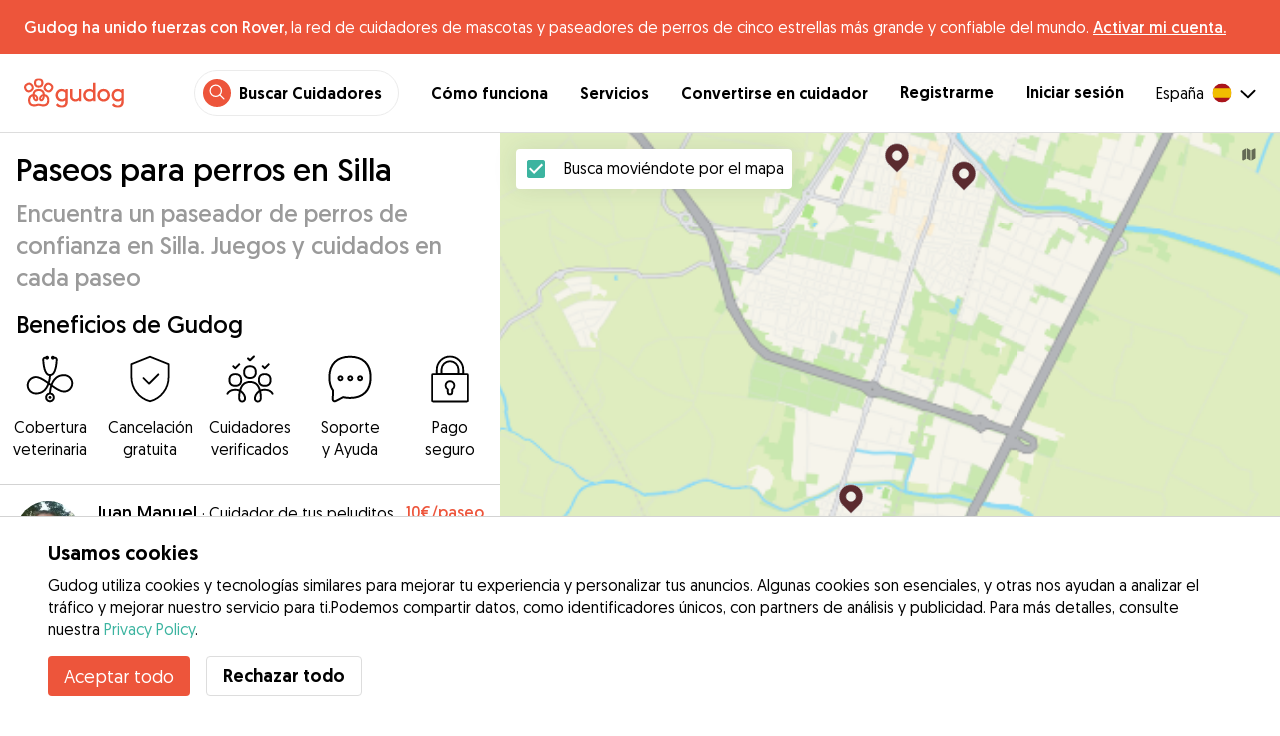

--- FILE ---
content_type: text/html; charset=utf-8
request_url: https://gudog.com/paseo-de-perros-silla
body_size: 49405
content:
<!DOCTYPE html><html lang="es"><head><title>Paseo de perros en Silla | Servicio de Paseo de perros en Silla - Gudog</title><meta name="author" content="Gudog"/><meta name="description" content="Si no tienes tiempo de pasear a tu perro, elige uno de nuestros paseadores en Silla y reserva online."/><meta content="width=device-width, initial-scale=1, maximum-scale=1, user-scalable=no" name="viewport"/><meta charSet="utf-8"/><meta name="twitter:card" content="summary_large_image"/><meta name="twitter:site" content="@Gudog_es"/><meta name="twitter:creator" content="@Gudog_es"/><meta name="twitter:title" content="Sobre Gudog"/><meta name="twitter:description" content="Gudog es una plataforma que pone en contacto a propietarios de perros con cuidadores de confianza. Ofrecemos Alojamiento, Guardería de Día, y Paseos."/><meta name="twitter:image:src" content="https://gudog.com/images/meta/twitter.jpg"/><meta property="og:type" content="website"/><meta property="og:site_name" content="Gudog"/><meta property="og:locale" content="es_ES"/><meta property="fb:app_id" content="222056517915512"/><meta property="fb:admins" content="100000094355899"/><meta property="og:title" content="Sobre Gudog"/><meta property="og:description" content="Gudog es una plataforma que pone en contacto a propietarios de perros con cuidadores de confianza. Ofrecemos Alojamiento, Guardería de Día, y Paseos."/><meta property="og:image" content="https://gudog.com/images/meta/facebook.jpg"/><meta property="og:url" content="https://gudog.com/paseo-de-perros-silla"/><meta property="al:ios:app_store_id" content="964470204"/><meta property="al:ios:app_name" content="Gudog"/><meta property="al:android:package" content="com.gudog.app"/><meta property="al:android:app_name" content="Gudog"/><link rel="canonical" href="https://gudog.com/paseo-de-perros-silla"/><script type="application/ld+json">{
              "@context": "https://schema.org",
              "@type": "Service",
              "serviceType": "Paseos para perros en Silla",
            "description": "Servicio de paseo de perros",
              "provider": {
                "@type": "LocalBusiness",
                "name": "Gudog",
                "url": "https://gudog.com/paseo-de-perros-silla",
                "aggregateRating": {
                  "@type": "AggregateRating",
                  "ratingValue": 5.0,
                  "reviewCount": 35,
                  "bestRating": 5,
                  "worstRating": 1
                },
                "areaServed": {
                  "@type": "Place",
                  "name": "Silla",
                  "geo": {
                    "@type": "GeoCoordinates",
                    "latitude": 39.3626,
                    "longitude": -0.412015
                  }
                },
                "currenciesAccepted": "EUR",
                "paymentAccepted": "Credit Card",
                "priceRange": "8EUR - 20EUR"
              },
              "brand": {
                "@type": "Organization",
                "name": "Gudog",
                "logo": "https://gudog.com/images/logo.svg",
                "url": "https://gudog.com"
              },
              "image": "https://gudog.com/images/logo.svg"
            }</script><link rel="preload" as="image" imageSrcSet="/_next/image?url=https%3A%2F%2Fgudog.s3.amazonaws.com%2Fuser%2Favatar%2F781458%2Fcircle_781458_1675618781.jpeg&amp;w=576&amp;q=75 576w, /_next/image?url=https%3A%2F%2Fgudog.s3.amazonaws.com%2Fuser%2Favatar%2F781458%2Fcircle_781458_1675618781.jpeg&amp;w=768&amp;q=75 768w, /_next/image?url=https%3A%2F%2Fgudog.s3.amazonaws.com%2Fuser%2Favatar%2F781458%2Fcircle_781458_1675618781.jpeg&amp;w=992&amp;q=75 992w, /_next/image?url=https%3A%2F%2Fgudog.s3.amazonaws.com%2Fuser%2Favatar%2F781458%2Fcircle_781458_1675618781.jpeg&amp;w=1200&amp;q=75 1200w, /_next/image?url=https%3A%2F%2Fgudog.s3.amazonaws.com%2Fuser%2Favatar%2F781458%2Fcircle_781458_1675618781.jpeg&amp;w=2400&amp;q=75 2400w" imageSizes="100vw" fetchpriority="high"/><link rel="preload" as="image" imageSrcSet="/_next/image?url=https%3A%2F%2Fgudog.s3.amazonaws.com%2Fuser%2Favatar%2F940951%2Fcircle_940951_1741566764.jpeg&amp;w=576&amp;q=75 576w, /_next/image?url=https%3A%2F%2Fgudog.s3.amazonaws.com%2Fuser%2Favatar%2F940951%2Fcircle_940951_1741566764.jpeg&amp;w=768&amp;q=75 768w, /_next/image?url=https%3A%2F%2Fgudog.s3.amazonaws.com%2Fuser%2Favatar%2F940951%2Fcircle_940951_1741566764.jpeg&amp;w=992&amp;q=75 992w, /_next/image?url=https%3A%2F%2Fgudog.s3.amazonaws.com%2Fuser%2Favatar%2F940951%2Fcircle_940951_1741566764.jpeg&amp;w=1200&amp;q=75 1200w, /_next/image?url=https%3A%2F%2Fgudog.s3.amazonaws.com%2Fuser%2Favatar%2F940951%2Fcircle_940951_1741566764.jpeg&amp;w=2400&amp;q=75 2400w" imageSizes="100vw" fetchpriority="high"/><link rel="preload" as="image" imageSrcSet="/_next/image?url=https%3A%2F%2Fgudog.s3.amazonaws.com%2Fuser%2Favatar%2F1007127%2Fcircle_1007127_1715624903.jpeg&amp;w=576&amp;q=75 576w, /_next/image?url=https%3A%2F%2Fgudog.s3.amazonaws.com%2Fuser%2Favatar%2F1007127%2Fcircle_1007127_1715624903.jpeg&amp;w=768&amp;q=75 768w, /_next/image?url=https%3A%2F%2Fgudog.s3.amazonaws.com%2Fuser%2Favatar%2F1007127%2Fcircle_1007127_1715624903.jpeg&amp;w=992&amp;q=75 992w, /_next/image?url=https%3A%2F%2Fgudog.s3.amazonaws.com%2Fuser%2Favatar%2F1007127%2Fcircle_1007127_1715624903.jpeg&amp;w=1200&amp;q=75 1200w, /_next/image?url=https%3A%2F%2Fgudog.s3.amazonaws.com%2Fuser%2Favatar%2F1007127%2Fcircle_1007127_1715624903.jpeg&amp;w=2400&amp;q=75 2400w" imageSizes="100vw" fetchpriority="high"/><link rel="preload" as="image" imageSrcSet="/_next/image?url=https%3A%2F%2Fgudog.s3.amazonaws.com%2Fuser%2Favatar%2F967627%2Fcircle_967627_1705919967.jpeg&amp;w=576&amp;q=75 576w, /_next/image?url=https%3A%2F%2Fgudog.s3.amazonaws.com%2Fuser%2Favatar%2F967627%2Fcircle_967627_1705919967.jpeg&amp;w=768&amp;q=75 768w, /_next/image?url=https%3A%2F%2Fgudog.s3.amazonaws.com%2Fuser%2Favatar%2F967627%2Fcircle_967627_1705919967.jpeg&amp;w=992&amp;q=75 992w, /_next/image?url=https%3A%2F%2Fgudog.s3.amazonaws.com%2Fuser%2Favatar%2F967627%2Fcircle_967627_1705919967.jpeg&amp;w=1200&amp;q=75 1200w, /_next/image?url=https%3A%2F%2Fgudog.s3.amazonaws.com%2Fuser%2Favatar%2F967627%2Fcircle_967627_1705919967.jpeg&amp;w=2400&amp;q=75 2400w" imageSizes="100vw" fetchpriority="high"/><script type="application/ld+json">{
              "@context": "https://schema.org",
              "@type": "FAQPage",
              "mainEntity": [{"@type":"Question","name":"¿Cómo puedo encontrar un paseador de perros de confianza cerca de mí en Silla?","acceptedAnswer":{"@type":"Answer","text":"Encontrar un paseador de perros de confianza cerca de ti es simple y divertido con Gudog. Con 6 paseadores de perros en Silla listos para darle a tu perro paseos cortos o aventuras largas en parques locales y espacios verdes, así es cómo encontrar la pareja perfecta para tu perro: Buscar: Usa el mapa o la lista de búsqueda para descubrir paseadores de perros locales en Silla. Reservar: Una vez que hayas encontrado al paseador adecuado para tu perro, puedes reservar de forma segura un paseo único o un horario regular de paseos. Actualizaciones con fotos: Recibe fotos durante el paseo de tu perro, lo que te permite ver las rutas que han tomado y lo bien que lo está pasando."}},{"@type":"Question","name":"¿Cuánto cuesta el servicio de paseo de perros en Silla?","acceptedAnswer":{"@type":"Answer","text":"El precio de un paseo de perros en Silla comienza desde tan solo €8 por paseo hasta un precio promedio de €9 por paseo. Con 6 paseadores de perros en Silla, encontrar un paseador de perros de confianza que se ajuste a tu presupuesto es sencillo. Todos los paseadores particulares de perros de Gudog proporcionan atención personalizada y rutas de paseo adaptadas a las necesidades de ejercicio y salud de tu perro."}},{"@type":"Question","name":"¿Son seguros los paseadores de perros particulares en Silla?","acceptedAnswer":{"@type":"Answer","text":"¡Absolutamente! Con 132 paseos de perros completados y 33 opiniones positivas de propietarios de perros, nuestros paseadores de perros son los mejores de los mejores. Cada paseador de perros particular de Gudog también debe pasar por nuestro proceso de selección, donde el equipo de Gudog evalúa su experiencia, calificaciones profesionales, fotos y opiniones de los propietarios de perros. En los últimos 12 meses, solo el 14% de los solicitantes de paseadores de perros en Silla fueron aceptados para unirse a Gudog. Para mayor seguridad: Recomendamos a todos los propietarios de perros que organicen un encuentro antes de cualquier reserva para conocer al paseador, practicar una breve ruta de paseo juntos y confirmar que haya una buena adaptación con tu perro. Cada servicio de paseo de perros reservado a través de Gudog incluye Cobertura Veterinaria, para una tranquilidad adicional para ti y tu perro."}},{"@type":"Question","name":"¿Cuánto dura un paseo de perros en Silla?","acceptedAnswer":{"@type":"Answer","text":"Los paseadores de perros de Gudog en Silla adaptan sus paseos a cada perro, desde salidas breves de 30 minutos hasta aventuras completas de 60 minutos. Esta flexibilidad garantiza que, ya sea que tu perro prefiera un paseo corto y enérgico o un paseo tranquilo y prolongado, haya una opción para mantenerlo feliz y saludable. Simplemente contacta directamente al paseador de perros deseado para encontrar el paseo perfecto basado en la edad, salud y estado físico de tu perro."}},{"@type":"Question","name":"¿Puedo conocer a mi paseador de perros antes de mi reserva en Silla?","acceptedAnswer":{"@type":"Answer","text":"¡Por supuesto! Una vez que hayas confirmado tu reserva con el paseador de perros elegido en Silla, recomendamos a todos los propietarios de perros organizar un encuentro. Esto brinda la oportunidad de conocer al paseador en persona, practicar un breve paseo juntos, discutir las necesidades de paseo específicas de tu perro y garantizar una buena adaptación entre tu perro y el paseador. Recuerda, puedes cancelar una reserva en Gudog en cualquier momento para obtener un reembolso del 100% hasta 3 días antes de que comience la reserva."}},{"@type":"Question","name":"¿Los paseadores de perros en Silla pueden atender a perros con necesidades médicas especiales?","acceptedAnswer":{"@type":"Answer","text":"¡Absolutamente! Nuestra comunidad de 6 experimentados paseadores de perros en Silla incluye a muchos que están bien cualificados para cuidar de perros con necesidades médicas especiales. Ya sea que tu amigo peludo requiera paseos a un ritmo más lento debido a problemas de movilidad, necesite medicación administrada o tenga necesidades dietéticas específicas, nuestros paseadores de perros están listos para todo. Recomendamos encarecidamente comentar los requisitos de salud de tu perro en detalle antes de cualquier reserva para garantizar que cada paseo se adapte perfectamente a las necesidades de tu perro."}},{"@type":"Question","name":"¿Puedo reservar un paseador de perros en el último minuto en Silla?","acceptedAnswer":{"@type":"Answer","text":"¡Sí, por supuesto! Sabemos que la vida puede ser impredecible y a veces necesitarás hacer una reserva de paseo de perros en el último minuto. Con una comunidad de 6 paseadores de perros verificados en Silla, Gudog te tiene cubierto. No es necesario buscar recomendaciones entre amigos ni hacer llamadas de última hora, simplemente encuentra al paseador de perros particular que mejor se adapte a tu perro, luego envía un mensaje y reserva a través de Gudog."}},{"@type":"Question","name":"¿Puedo programar paseos de perros recurrentes con el mismo paseador en Silla?","acceptedAnswer":{"@type":"Answer","text":"Aunque hay 6 paseadores de perros en Silla, una vez que hayas encontrado la pareja adecuada para tu perro la continuidad es clave para construir una relación fuerte y de confianza. Los paseos programados regularmente ayudan a tu paseador de perros a comprender mejor los requisitos de tu perro para construir un horario de ejercicio óptimo y proporcionar una sensación de comodidad y familiaridad, que es esencial para la felicidad y la salud de tu perro."}},{"@type":"Question","name":"¿Puedo dejar una opinión para mi paseador de perros en Silla?","acceptedAnswer":{"@type":"Answer","text":"¡Por supuesto! Después de que se complete tu reserva de paseo de perros, recibirás un correo electrónico solicitándote que valores y escribas una reseña para tu paseador de perros. Esto es crucial, ya que no solo te permite compartir tu experiencia, sino que también ayuda a otros propietarios de perros en Silla a tomar decisiones informadas al encontrar el paseador de perros perfecto para ellos."}},{"@type":"Question","name":"¿Es mi perro demasiado joven para reservar un paseador de perros en Silla?","acceptedAnswer":{"@type":"Answer","text":"Los perros de todas las edades son bienvenidos en Gudog. Sin embargo, para la seguridad y el bienestar de los perros más jóvenes en Silla, es crucial asegurarse de que hayan completado su calendario de vacunación e informar a tu paseador de perros si están acostumbrados a pasear con correa. La curiosidad natural y el entusiasmo por explorar de los cachorros a menudo requieren supervisión adicional, lo que puede significar una tarifa adicional de 'tarifa de cachorro' para perros menores de 12 meses."}}]
            }</script><meta name="next-head-count" content="31"/><link rel="icon" href="/images/favicon.ico"/><style>
            * {
              box-sizing: border-box;
              font-family: Geomanist, sans-serif;
            }
            body {
              font-size: 16px;
              line-height: 1.43;
              margin: 0;

            }
          </style><link rel="stylesheet" href="/fonts/Geomanist.css"/><link rel="preload" href="/fonts/Geomanist-Book.woff2" as="font" crossorigin=""/><link rel="preload" href="/fonts/Geomanist-Medium.woff2" as="font" crossorigin=""/><link rel="preload" href="/fonts/Geomanist-Regular.woff2" as="font" crossorigin=""/><link rel="preload" href="/_next/static/css/8bf3eb0b09d0e017.css" as="style"/><link rel="stylesheet" href="/_next/static/css/8bf3eb0b09d0e017.css" data-n-g=""/><noscript data-n-css=""></noscript><script defer="" nomodule="" src="/_next/static/chunks/polyfills-78c92fac7aa8fdd8.js"></script><script src="/_next/static/chunks/webpack-20212e249b4f3ea1.js" defer=""></script><script src="/_next/static/chunks/framework-1412f0e7c1d3a7c6.js" defer=""></script><script src="/_next/static/chunks/main-2abe37e3ee6be6bd.js" defer=""></script><script src="/_next/static/chunks/pages/_app-82cc06f319952222.js" defer=""></script><script src="/_next/static/chunks/74034-8c3495467bb72495.js" defer=""></script><script src="/_next/static/chunks/61849-f42c4371a57447ef.js" defer=""></script><script src="/_next/static/chunks/9629-1eb07bad1ae2e119.js" defer=""></script><script src="/_next/static/chunks/92002-cb1d44a6aab4fb6c.js" defer=""></script><script src="/_next/static/chunks/95372-41e48b8947a116ae.js" defer=""></script><script src="/_next/static/chunks/41467-84a714f515e2e7d3.js" defer=""></script><script src="/_next/static/chunks/10934-8884034dbdff52f3.js" defer=""></script><script src="/_next/static/chunks/pages/search/cityservice-2417c4602ee758ad.js" defer=""></script><script src="/_next/static/ewILhn9CSLCBq4_23-I5N/_buildManifest.js" defer=""></script><script src="/_next/static/ewILhn9CSLCBq4_23-I5N/_ssgManifest.js" defer=""></script><style data-styled="" data-styled-version="5.3.0">.cTufNn{box-sizing:border-box;margin:0;min-width:0;-webkit-flex-wrap:wrap;-ms-flex-wrap:wrap;flex-wrap:wrap;}/*!sc*/
.bpjXNr{box-sizing:border-box;margin:0;min-width:0;}/*!sc*/
.bpjXNr svg{z-index:6;position:fixed;top:0;left:0;right:0;pointer-events:none;height:3px;}/*!sc*/
.bpjXNr svg path{stroke:#ED553B;}/*!sc*/
.hFlGVD{box-sizing:border-box;margin:0;min-width:0;z-index:auto;position:relative;top:auto;background:white;width:100%;}/*!sc*/
@media screen and (min-width:576px){.hFlGVD{z-index:5;position:-webkit-sticky;position:sticky;top:0;}}/*!sc*/
.hFlGVD.transparent{z-index:5;background:transparent;top:0;position:absolute;}/*!sc*/
.hFlGVD.transparent button svg{color:#ffffff;}/*!sc*/
.hFlGVD.transparent ul:not(.mobile) li{color:#ffffff;}/*!sc*/
@media screen and (min-width:576px){.hFlGVD.transparent{position:absolute;}}/*!sc*/
.hFlGVD.transparent header{border-bottom:0;}/*!sc*/
.gksRbr{box-sizing:border-box;margin:0;min-width:0;padding-top:16px;padding-bottom:16px;padding-left:16px;padding-right:16px;background-color:#ED553B;-webkit-align-items:center;-webkit-box-align:center;-ms-flex-align:center;align-items:center;}/*!sc*/
@media screen and (min-width:576px){.gksRbr{padding-left:24px;padding-right:24px;}}/*!sc*/
.fjGIUX{box-sizing:border-box;margin:0;min-width:0;color:white;}/*!sc*/
.XXkEM{box-sizing:border-box;margin:0;min-width:0;font-weight:300;}/*!sc*/
.dxKoKZ{box-sizing:border-box;margin:0;min-width:0;-webkit-flex-wrap:nowrap;-ms-flex-wrap:nowrap;flex-wrap:nowrap;-webkit-align-items:center;-webkit-box-align:center;-ms-flex-align:center;align-items:center;-webkit-box-pack:justify;-webkit-justify-content:space-between;-ms-flex-pack:justify;justify-content:space-between;border-bottom:1px solid #DDDDDD;padding-left:8px;padding-right:8px;padding-top:16px;padding-bottom:16px;}/*!sc*/
@media screen and (min-width:576px){.dxKoKZ{padding-left:24px;padding-right:24px;}}/*!sc*/
.cxPHIk{box-sizing:border-box;margin:0;min-width:0;cursor:pointer;}/*!sc*/
.cOtmZZ{box-sizing:border-box;margin:0;min-width:0;width:80px;height:24px;}/*!sc*/
@media screen and (min-width:576px){.cOtmZZ{width:100px;height:32px;}}/*!sc*/
.fzUdiI{box-sizing:border-box;margin:0;min-width:0;}/*!sc*/
.iOBUAK{box-sizing:border-box;margin:0;min-width:0;-webkit-align-items:center;-webkit-box-align:center;-ms-flex-align:center;align-items:center;margin-left:auto;list-style:none;text-align:right;display:none !important;}/*!sc*/
@media screen and (min-width:576px){.iOBUAK{display:none !important;}}/*!sc*/
@media screen and (min-width:768px){.iOBUAK{display:-webkit-box !important;display:-webkit-flex !important;display:-ms-flexbox !important;display:flex !important;}}/*!sc*/
.iOBUAK.mobile{position:fixed;top:0;bottom:0;left:0;width:100%;margin:0;padding-top:8px;padding-bottom:8px;padding-left:16px;padding-right:16px;background-color:#ffffff;z-index:9999;display:none;}/*!sc*/
.iOBUAK.mobile li{display:block;padding-top:8px;padding-bottom:8px;}/*!sc*/
.dkhvvp{box-sizing:border-box;margin:0;min-width:0;-webkit-box-pack:end;-webkit-justify-content:flex-end;-ms-flex-pack:end;justify-content:flex-end;margin-bottom:4px;}/*!sc*/
@media screen and (min-width:576px){.dkhvvp{margin-bottom:0;}}/*!sc*/
.koHdog{box-sizing:border-box;margin:0;min-width:0;width:-webkit-fit-content;width:-moz-fit-content;width:fit-content;-webkit-align-items:center;-webkit-box-align:center;-ms-flex-align:center;align-items:center;-webkit-box-pack:end;-webkit-justify-content:flex-end;-ms-flex-pack:end;justify-content:flex-end;background-color:white;padding-top:8px;padding-bottom:8px;padding-left:8px;padding-right:8px;border-radius:100px;border:1px solid;border-color:#EBEBEB;}/*!sc*/
.hYsdna{box-sizing:border-box;margin:0;min-width:0;background-color:#ED553B;-webkit-box-pack:center;-webkit-justify-content:center;-ms-flex-pack:center;justify-content:center;-webkit-align-items:center;-webkit-box-align:center;-ms-flex-align:center;align-items:center;width:28px;height:28px;border-radius:16px;padding-bottom:2px;}/*!sc*/
.cHRebJ{box-sizing:border-box;margin:0;min-width:0;color:#010101;margin-left:8px;margin-right:8px;}/*!sc*/
.iXerLK{box-sizing:border-box;margin:0;min-width:0;font-size:16px;font-weight:700;display:inline-block;color:inherit;-webkit-text-decoration:none;text-decoration:none;}/*!sc*/
.iXerLK:hover,.iXerLK:focus,.iXerLK .active{color:#ED553B;}/*!sc*/
.fxTbeq{box-sizing:border-box;margin:0;min-width:0;display:block;padding-left:32px;}/*!sc*/
@media screen and (min-width:576px){.fxTbeq{display:none;}}/*!sc*/
@media screen and (min-width:768px){.fxTbeq{display:none;}}/*!sc*/
@media screen and (min-width:992px){.fxTbeq{display:none;}}/*!sc*/
@media screen and (min-width:1200px){.fxTbeq{display:block;}}/*!sc*/
.YWuDd{box-sizing:border-box;margin:0;min-width:0;display:inline;font-weight:700;padding-left:32px;}/*!sc*/
.iXthVs{box-sizing:border-box;margin:0;min-width:0;cursor:pointer;-webkit-align-items:center;-webkit-box-align:center;-ms-flex-align:center;align-items:center;}/*!sc*/
.gZrLcJ{box-sizing:border-box;margin:0;min-width:0;font-weight:400;margin-right:8px;}/*!sc*/
.igcShH{box-sizing:border-box;margin:0;min-width:0;margin-left:8px;padding-top:8px;}/*!sc*/
.eaBKgw{box-sizing:border-box;margin:0;min-width:0;display:block;}/*!sc*/
@media screen and (min-width:576px){.eaBKgw{display:block;}}/*!sc*/
@media screen and (min-width:768px){.eaBKgw{display:none;}}/*!sc*/
.jTItfe{box-sizing:border-box;margin:0;min-width:0;margin-left:auto;-webkit-align-items:center;-webkit-box-align:center;-ms-flex-align:center;align-items:center;}/*!sc*/
.jBjYIU{box-sizing:border-box;margin:0;min-width:0;color:#ffffff;padding-left:16px;padding-right:16px;}/*!sc*/
.dyQdBH{box-sizing:border-box;margin:0;min-width:0;margin-top:3px;font-size:12px;text-align:right;cursor:pointer;padding:0;background:none;border:none;margin-right:8px;}/*!sc*/
.eZkqhv{box-sizing:border-box;margin:0;min-width:0;width:100%;}/*!sc*/
.AlDeL{box-sizing:border-box;margin:0;min-width:0;width:100%;}/*!sc*/
@media screen and (min-width:576px){.AlDeL{width:100%;}}/*!sc*/
@media screen and (min-width:768px){.AlDeL{width:500px;}}/*!sc*/
.dmdHZD{box-sizing:border-box;margin:0;min-width:0;margin-left:16px;margin-right:16px;}/*!sc*/
.hxgZHp{box-sizing:border-box;margin:0;min-width:0;font-weight:300;font-size:24px;line-height:1.3333333333333333;margin-bottom:4px;font-size:24px;line-height:32px;margin-top:16px;}/*!sc*/
@media screen and (min-width:576px){.hxgZHp{margin-bottom:8px;font-size:32px;line-height:40px;}}/*!sc*/
.kfUPJx{box-sizing:border-box;margin:0;min-width:0;font-weight:300;font-size:24px;line-height:1.3333333333333333;margin-bottom:8px;color:#9A9A9A;font-size:18px;}/*!sc*/
@media screen and (min-width:576px){.kfUPJx{margin-bottom:0;font-size:24px;}}/*!sc*/
.gjJGdk{box-sizing:border-box;margin:0;min-width:0;z-index:1;padding-right:0;}/*!sc*/
.gYXnSj{box-sizing:border-box;margin:0;min-width:0;color:#010101;padding-top:8px;padding-bottom:16px;border-bottom:1px solid lightgray;}/*!sc*/
@media screen and (min-width:576px){.gYXnSj{padding-top:16px;padding-bottom:24px;}}/*!sc*/
.gEYJBy{box-sizing:border-box;margin:0;min-width:0;padding-left:16px;padding-right:16px;padding-bottom:16px;font-size:24px;line-height:30px;font-weight:300;color:#010101;}/*!sc*/
.fAaEs{box-sizing:border-box;margin:0;min-width:0;-webkit-flex:1;-ms-flex:1;flex:1;-webkit-flex-direction:column;-ms-flex-direction:column;flex-direction:column;-webkit-align-items:center;-webkit-box-align:center;-ms-flex-align:center;align-items:center;-webkit-box-pack:center;-webkit-justify-content:center;-ms-flex-pack:center;justify-content:center;padding-left:16px;padding-right:16px;}/*!sc*/
.eidIZd{box-sizing:border-box;margin:0;min-width:0;margin-bottom:8px;}/*!sc*/
.kGhHIk{box-sizing:border-box;margin:0;min-width:0;text-align:center;font-size:12px;}/*!sc*/
@media screen and (min-width:576px){.kGhHIk{font-size:16px;}}/*!sc*/
.hBfhQd{box-sizing:border-box;margin:0;min-width:0;padding-left:16px;}/*!sc*/
.ioSZvn{box-sizing:border-box;margin:0;min-width:0;-webkit-flex-wrap:nowrap;-ms-flex-wrap:nowrap;flex-wrap:nowrap;padding-top:16px;padding-bottom:16px;-webkit-flex:1;-ms-flex:1;flex:1;height:100%;}/*!sc*/
.cXZNOF{box-sizing:border-box;margin:0;min-width:0;-webkit-flex-wrap:nowrap;-ms-flex-wrap:nowrap;flex-wrap:nowrap;-webkit-flex:1;-ms-flex:1;flex:1;}/*!sc*/
.iTvwNb{box-sizing:border-box;margin:0;min-width:0;position:relative;width:64px;height:64px;margin-right:16px;}/*!sc*/
.iTvwNb .image{border-radius:50%;}/*!sc*/
.ieuiBH{box-sizing:border-box;margin:0;min-width:0;-webkit-flex-direction:column;-ms-flex-direction:column;flex-direction:column;-webkit-flex:1;-ms-flex:1;flex:1;}/*!sc*/
.cqTHxz{box-sizing:border-box;margin:0;min-width:0;-webkit-flex:1;-ms-flex:1;flex:1;}/*!sc*/
.cNSkhn{box-sizing:border-box;margin:0;min-width:0;overflow:hidden;text-overflow:ellipsis;display:-webkit-box;-webkit-line-clamp:2;-webkit-box-orient:vertical;margin:0;}/*!sc*/
.hZKkcD{box-sizing:border-box;margin:0;min-width:0;font-weight:700;font-size:30px;line-height:1.3125;color:#010101;font-size:18px;font-weight:300;}/*!sc*/
.durkQN{box-sizing:border-box;margin:0;min-width:0;font-weight:400;font-size:16px;line-height:1.5;font-weight:normal;text-overflow:ellipsis;}/*!sc*/
.ckVcaR{box-sizing:border-box;margin:0;min-width:0;margin-left:8px;}/*!sc*/
.efQRGT{box-sizing:border-box;margin:0;min-width:0;color:#ED553B;font-weight:300;line-height:1;}/*!sc*/
.cyndgC{box-sizing:border-box;margin:0;min-width:0;text-transform:lowercase;text-align:right;}/*!sc*/
.EcxZp{box-sizing:border-box;margin:0;min-width:0;margin-top:8px;}/*!sc*/
.grkmvT{box-sizing:border-box;margin:0;min-width:0;margin-right:8px;margin-bottom:4px;}/*!sc*/
.ZwTNL{box-sizing:border-box;margin:0;min-width:0;display:inline-block;text-overflow:ellipsis;white-space:nowrap;overflow:hidden;color:#9A9A9A;font-size:14px;border:1px solid #DDDDDD;border-radius:4px;height:24px;padding-left:8px;padding-right:8px;}/*!sc*/
.ZwTNL svg{margin-top:auto !important;margin-bottom:auto !important;margin-right:8px !important;}/*!sc*/
.lhlHrW{box-sizing:border-box;margin:0;min-width:0;-webkit-align-items:center;-webkit-box-align:center;-ms-flex-align:center;align-items:center;-webkit-box-pack:center;-webkit-justify-content:center;-ms-flex-pack:center;justify-content:center;height:100%;}/*!sc*/
.ehdmCq{box-sizing:border-box;margin:0;min-width:0;white-space:nowrap;overflow:hidden;text-overflow:ellipsis;-webkit-flex:1;-ms-flex:1;flex:1;}/*!sc*/
.bylCIc{box-sizing:border-box;margin:0;min-width:0;-webkit-flex-direction:row;-ms-flex-direction:row;flex-direction:row;-webkit-align-items:center;-webkit-box-align:center;-ms-flex-align:center;align-items:center;}/*!sc*/
.cWvxxq{box-sizing:border-box;margin:0;min-width:0;padding-top:8px;padding-bottom:8px;}/*!sc*/
.cWvxxq svg{font-size:16px;margin-right:2px !important;margin-left:2px !important;}/*!sc*/
.cWvxxq svg:first-of-type{margin-right:2px !important;margin-left:0px !important;}/*!sc*/
.cWvxxq svg:last-of-type{margin-right:0px !important;margin-left:2px !important;}/*!sc*/
.clXcSf{box-sizing:border-box;margin:0;min-width:0;color:#010101;font-size:16px;line-height:1;}/*!sc*/
.bcVZxq{box-sizing:border-box;margin:0;min-width:0;color:#9A9A9A;font-size:16px;line-height:1;}/*!sc*/
.cMnsOR{box-sizing:border-box;margin:0;min-width:0;-webkit-flex-direction:row;-ms-flex-direction:row;flex-direction:row;margin-left:-32px;}/*!sc*/
.csfgsO{box-sizing:border-box;margin:0;min-width:0;margin-right:8px;}/*!sc*/
.jMPvrh{box-sizing:border-box;margin:0;min-width:0;width:24px;height:24px;}/*!sc*/
.cXtyzc{box-sizing:border-box;margin:0;min-width:0;overflow:hidden;text-overflow:ellipsis;display:-webkit-box;-webkit-line-clamp:2;-webkit-box-orient:vertical;-webkit-flex:1;-ms-flex:1;flex:1;color:#9A9A9A;}/*!sc*/
.jnwtgL{box-sizing:border-box;margin:0;min-width:0;padding-left:32px;padding-right:32px;margin-top:24px;margin-bottom:24px;}/*!sc*/
.BySJC{box-sizing:border-box;margin:0;min-width:0;list-style:none;display:block;font-size:14px;color:#DDDDDD;padding-left:0;overflow:hidden;white-space:nowrap;text-overflow:ellipsis;}/*!sc*/
.iKJjZM{box-sizing:border-box;margin:0;min-width:0;display:inline-block;color:#181818;}/*!sc*/
.fHKbwE{box-sizing:border-box;margin:0;min-width:0;color:lightgray;padding-left:8px;padding-right:8px;}/*!sc*/
.cBBnpd{box-sizing:border-box;margin:0;min-width:0;color:#DDDDDD;display:inline;}/*!sc*/
.kehtfW{box-sizing:border-box;margin:0;min-width:0;padding-left:16px;padding-right:16px;padding-bottom:40px;}/*!sc*/
@media screen and (min-width:576px){.kehtfW{padding-left:16px;padding-right:16px;}}/*!sc*/
@media screen and (min-width:768px){.kehtfW{padding-left:32px;padding-right:32px;}}/*!sc*/
@media screen and (min-width:992px){.kehtfW{padding-left:8.33333vw;padding-right:8.33333vw;}}/*!sc*/
.fedplV{box-sizing:border-box;margin:0;min-width:0;padding-top:24px;padding-bottom:24px;}/*!sc*/
@media screen and (min-width:576px){.fedplV{padding-top:24px;padding-bottom:24px;}}/*!sc*/
@media screen and (min-width:768px){.fedplV{padding-top:40px;padding-bottom:40px;}}/*!sc*/
.dhKGDa{box-sizing:border-box;margin:0;min-width:0;padding-left:0;padding-right:0;}/*!sc*/
@media screen and (min-width:576px){.dhKGDa{padding-left:0;padding-right:0;}}/*!sc*/
@media screen and (min-width:768px){.dhKGDa{padding-left:0;padding-right:0;}}/*!sc*/
.iXzTyw{box-sizing:border-box;margin:0;min-width:0;background-color:#ffffff;border-radius:2px;box-shadow:0 0 25px 0 rgba(38,55,70,0.1);padding-left:24px;padding-right:24px;padding-top:24px;padding-bottom:24px;}/*!sc*/
@media screen and (min-width:576px){.iXzTyw{padding-left:24px;padding-right:24px;padding-top:24px;padding-bottom:24px;}}/*!sc*/
@media screen and (min-width:768px){.iXzTyw{padding-left:64px;padding-right:64px;padding-top:40px;padding-bottom:40px;}}/*!sc*/
.gvmDgv{box-sizing:border-box;margin:0;min-width:0;font-size:20px;font-family:inherit;font-weight:700;line-height:1.25;font-weight:700;font-size:30px;line-height:1.3125;}/*!sc*/
.dDFKXk{box-sizing:border-box;margin:0;min-width:0;-webkit-align-items:center;-webkit-box-align:center;-ms-flex-align:center;align-items:center;}/*!sc*/
.dOFZje{box-sizing:border-box;margin:0;min-width:0;margin-left:8px;margin-top:2px;}/*!sc*/
.bDnwib{box-sizing:border-box;margin:0;min-width:0;gap:16px;border-bottom:1px solid lightGrey;margin-top:24px;margin-bottom:16px;padding-bottom:32px;-webkit-flex-direction:column;-ms-flex-direction:column;flex-direction:column;}/*!sc*/
@media screen and (min-width:576px){.bDnwib{gap:64px;}}/*!sc*/
@media screen and (min-width:576px){.bDnwib{margin-bottom:24px;padding-bottom:32px;-webkit-flex-direction:row;-ms-flex-direction:row;flex-direction:row;}}/*!sc*/
.ksuUQX{box-sizing:border-box;margin:0;min-width:0;width:100%;-webkit-flex-direction:row;-ms-flex-direction:row;flex-direction:row;}/*!sc*/
@media screen and (min-width:576px){.ksuUQX{width:50%;-webkit-flex-direction:column;-ms-flex-direction:column;flex-direction:column;}}/*!sc*/
.bDsRoy{box-sizing:border-box;margin:0;min-width:0;-webkit-flex-shrink:0;-ms-flex-negative:0;flex-shrink:0;margin-top:8px;margin-right:16px;}/*!sc*/
@media screen and (min-width:576px){.bDsRoy{margin-top:0;margin-right:0;}}/*!sc*/
.cDMwiH{box-sizing:border-box;margin:0;min-width:0;font-size:20px;font-family:inherit;font-weight:700;line-height:1.25;font-weight:300;font-size:24px;line-height:1.3333333333333333;font-size:24px;font-weight:300;}/*!sc*/
.jhIKXy{box-sizing:border-box;margin:0;min-width:0;width:100%;}/*!sc*/
@media screen and (min-width:576px){.jhIKXy{width:100%;}}/*!sc*/
@media screen and (min-width:768px){.jhIKXy{width:100%;}}/*!sc*/
.eqspXb{box-sizing:border-box;margin:0;min-width:0;padding-top:8px;white-space:pre-wrap;}/*!sc*/
.laVLLs{box-sizing:border-box;margin:0;min-width:0;white-space:pre-wrap;padding-top:8px;}/*!sc*/
.laVLLs *{margin:0;padding:0;}/*!sc*/
.laVLLs ul{margin-left:24px;}/*!sc*/
.laVLLs .faq{margin-bottom:32px;}/*!sc*/
.laVLLs p,.laVLLs li{text-align:left;margin-bottom:16px;color:#9A9A9A;line-height:24px;}/*!sc*/
.laVLLs p strong,.laVLLs li strong{color:#181818;font-weight:300;}/*!sc*/
.laVLLs li{margin-bottom:8px;}/*!sc*/
.laVLLs h1,.laVLLs h2,.laVLLs h3,.laVLLs h4{text-align:left;margin-bottom:16px;}/*!sc*/
.laVLLs h1{font-weight:700;font-size:40px;line-height:1.2;}/*!sc*/
.laVLLs h2{font-weight:700;font-size:30px;line-height:1.3125;}/*!sc*/
.laVLLs h3{font-weight:300;font-size:24px;line-height:1.3333333333333333;}/*!sc*/
.laVLLs h4_highlight{font-weight:700;font-size:16px;line-height:1.5;}/*!sc*/
.laVLLs h4{font-weight:400;font-size:16px;line-height:1.5;}/*!sc*/
.laVLLs h5{font-weight:400;font-size:14px;line-height:1.1428571428571428;}/*!sc*/
.laVLLs note{font-weight:400;font-size:8px;line-height:1;}/*!sc*/
.laVLLs heading{font-family:inherit;line-height:1.25;font-weight:700;}/*!sc*/
.laVLLs display{font-family:inherit;font-weight:700;line-height:1.25;font-size:24px;}/*!sc*/
@media screen and (min-width:576px){.laVLLs display{font-size:32px;}}/*!sc*/
@media screen and (min-width:768px){.laVLLs display{font-size:48px;}}/*!sc*/
.laVLLs caps{text-transform:uppercase;-webkit-letter-spacing:0.1em;-moz-letter-spacing:0.1em;-ms-letter-spacing:0.1em;letter-spacing:0.1em;}/*!sc*/
.laVLLs .section{margin-bottom:16px;}/*!sc*/
.laVLLs a{color:#1F8C8D;font-weight:300;}/*!sc*/
.laVLLs iframe{width:100%;}/*!sc*/
.laVLLs .row{display:-webkit-box;display:-webkit-flex;display:-ms-flexbox;display:flex;-webkit-flex-direction:column;-ms-flex-direction:column;flex-direction:column;}/*!sc*/
@media screen and (min-width:576px){.laVLLs .row{-webkit-flex-direction:column;-ms-flex-direction:column;flex-direction:column;}}/*!sc*/
@media screen and (min-width:768px){.laVLLs .row{-webkit-flex-direction:row;-ms-flex-direction:row;flex-direction:row;}}/*!sc*/
.kUcGta{box-sizing:border-box;margin:0;min-width:0;border-top:1px solid #DDDDDD;border-bottom:1px solid #DDDDDD;margin-top:16px;padding-top:32px;margin-bottom:8px;padding-bottom:24px;padding-left:8px;padding-right:8px;-webkit-flex-direction:column;-ms-flex-direction:column;flex-direction:column;}/*!sc*/
@media screen and (min-width:576px){.kUcGta{margin-top:24px;padding-top:48px;margin-bottom:24px;padding-bottom:32px;padding-left:0;padding-right:0;-webkit-flex-direction:row;-ms-flex-direction:row;flex-direction:row;}}/*!sc*/
.dhsCJL{box-sizing:border-box;margin:0;min-width:0;width:100%;margin-right:0;margin-bottom:24px;}/*!sc*/
@media screen and (min-width:576px){.dhsCJL{width:50%;margin-right:64px;margin-bottom:0;}}/*!sc*/
.gTLqRA{box-sizing:border-box;margin:0;min-width:0;max-width:750px;}/*!sc*/
.bTbndc{box-sizing:border-box;margin:0;min-width:0;font-size:20px;font-family:inherit;font-weight:700;line-height:1.25;font-family:inherit;line-height:1.25;font-weight:700;font-size:24px;font-weight:300;margin-bottom:32px;}/*!sc*/
.dIyzWW{box-sizing:border-box;margin:0;min-width:0;margin-bottom:16px;}/*!sc*/
.jTkUBf{box-sizing:border-box;margin:0;min-width:0;margin-right:16px;-webkit-flex-shrink:0;-ms-flex-negative:0;flex-shrink:0;}/*!sc*/
.bJqGGA{box-sizing:border-box;margin:0;min-width:0;font-weight:700;}/*!sc*/
.jEWTKL{box-sizing:border-box;margin:0;min-width:0;width:100%;}/*!sc*/
@media screen and (min-width:576px){.jEWTKL{width:50%;}}/*!sc*/
.ikbFCA{box-sizing:border-box;margin:0;min-width:0;font-weight:300;font-size:24px;line-height:1.3333333333333333;margin-bottom:16px;}/*!sc*/
.eBpNNS{box-sizing:border-box;margin:0;min-width:0;border-bottom:1px solid #DDDDDD;cursor:pointer;padding-bottom:8px;}/*!sc*/
.eOGtNr{box-sizing:border-box;margin:0;min-width:0;padding-bottom:8px;padding-top:16px;-webkit-align-items:center;-webkit-box-align:center;-ms-flex-align:center;align-items:center;-webkit-box-pack:justify;-webkit-justify-content:space-between;-ms-flex-pack:justify;justify-content:space-between;}/*!sc*/
.cWnMdr{box-sizing:border-box;margin:0;min-width:0;font-weight:400;font-size:16px;line-height:1.5;font-weight:700;color:#010101;}/*!sc*/
.jcTKpe{box-sizing:border-box;margin:0;min-width:0;padding-bottom:8px;}/*!sc*/
.dTMpem{box-sizing:border-box;margin:0;min-width:0;color:#010101;}/*!sc*/
.kXdMCq{box-sizing:border-box;margin:0;min-width:0;cursor:pointer;padding-bottom:8px;}/*!sc*/
.oKFNj{box-sizing:border-box;margin:0;min-width:0;-webkit-flex-wrap:wrap;-ms-flex-wrap:wrap;flex-wrap:wrap;padding-top:0;margin-left:auto;margin-right:auto;}/*!sc*/
@media screen and (min-width:576px){.oKFNj{padding-top:0;}}/*!sc*/
@media screen and (min-width:768px){.oKFNj{padding-top:40px;}}/*!sc*/
.beBpCf{box-sizing:border-box;margin:0;min-width:0;margin-top:24px;margin-bottom:24px;width:100%;}/*!sc*/
@media screen and (min-width:576px){.beBpCf{margin-top:0;margin-bottom:0;width:50%;}}/*!sc*/
.eoLbZR{box-sizing:border-box;margin:0;min-width:0;font-size:20px;font-family:inherit;font-weight:700;line-height:1.25;font-weight:700;font-size:30px;line-height:1.3125;font-size:24px;font-weight:300;margin-bottom:16px;}/*!sc*/
.bImXBP{box-sizing:border-box;margin:0;min-width:0;font-size:20px;font-family:inherit;font-weight:700;line-height:1.25;font-weight:300;font-size:24px;line-height:1.3333333333333333;font-size:18px;line-height:1.5;}/*!sc*/
.cWBDZS{box-sizing:border-box;margin:0;min-width:0;font-size:20px;font-family:inherit;font-weight:700;line-height:1.25;font-weight:700;font-size:30px;line-height:1.3125;font-size:24px;font-weight:300;padding-bottom:16px;}/*!sc*/
.kcMjCz{box-sizing:border-box;margin:0;min-width:0;position:fixed;z-index:100;bottom:0;left:0;width:100%;background-color:white;padding-left:48px;padding-right:48px;padding-top:24px;padding-bottom:24px;border-top:1px solid lightgray;}/*!sc*/
.kmtwxI{box-sizing:border-box;margin:0;min-width:0;font-size:20px;font-family:inherit;font-weight:700;line-height:1.25;margin-bottom:8px;}/*!sc*/
.fihsFk{box-sizing:border-box;margin:0;min-width:0;color:#010101;margin-bottom:16px;}/*!sc*/
.fihsFk a:-webkit-any-link{color:#3CB4A0;}/*!sc*/
.bOmVAo{box-sizing:border-box;margin:0;min-width:0;-webkit-appearance:none;-moz-appearance:none;appearance:none;display:inline-block;text-align:center;line-height:inherit;-webkit-text-decoration:none;text-decoration:none;font-size:inherit;padding-left:24px;padding-right:24px;padding-top:16px;padding-bottom:16px;color:white;background-color:#ED553B;border:0;border-radius:4px;cursor:pointer;font-size:18px;line-height:24px;padding-left:16px;padding-right:16px;padding-top:0;padding-bottom:0;min-height:40px;margin-right:16px;}/*!sc*/
.knuXys{box-sizing:border-box;margin:0;min-width:0;-webkit-appearance:none;-moz-appearance:none;appearance:none;display:inline-block;text-align:center;line-height:inherit;-webkit-text-decoration:none;text-decoration:none;font-size:inherit;padding-left:24px;padding-right:24px;padding-top:16px;padding-bottom:16px;color:white;background-color:#ED553B;border:0;border-radius:4px;cursor:pointer;font-weight:700;color:#010101;background-color:transparent;border-radius:4px;border:1px solid #DDDDDD;cursor:pointer;font-size:18px;line-height:24px;padding-left:16px;padding-right:16px;padding-top:0;padding-bottom:0;min-height:40px;}/*!sc*/
.knuXys:hover{border-color:#010101;}/*!sc*/
.knuXys:focus{outline:none;}/*!sc*/
.knuXys:disabled{color:#333;border-color:default;}/*!sc*/
.hnzlvN{box-sizing:border-box;margin:0;min-width:0;padding-left:24px;padding-right:24px;padding-top:40px;padding-bottom:40px;background-color:#EBEBEB;}/*!sc*/
@media screen and (min-width:576px){.hnzlvN{padding-left:24px;padding-right:24px;padding-top:40px;padding-bottom:40px;}}/*!sc*/
@media screen and (min-width:768px){.hnzlvN{padding-left:100px;padding-right:100px;padding-top:64px;padding-bottom:64px;}}/*!sc*/
.jEgUdf{box-sizing:border-box;margin:0;min-width:0;font-size:20px;font-family:inherit;font-weight:700;line-height:1.25;font-weight:700;font-size:30px;line-height:1.3125;padding-bottom:24px;}/*!sc*/
.cRJwOs{box-sizing:border-box;margin:0;min-width:0;width:100%;-webkit-box-pack:justify;-webkit-justify-content:space-between;-ms-flex-pack:justify;justify-content:space-between;-webkit-flex-wrap:wrap;-ms-flex-wrap:wrap;flex-wrap:wrap;}/*!sc*/
.cBxYPc{box-sizing:border-box;margin:0;min-width:0;width:100%;padding-bottom:16px;padding-right:32px;}/*!sc*/
@media screen and (min-width:576px){.cBxYPc{width:50%;}}/*!sc*/
@media screen and (min-width:768px){.cBxYPc{width:50%;}}/*!sc*/
@media screen and (min-width:992px){.cBxYPc{width:50%;}}/*!sc*/
@media screen and (min-width:1200px){.cBxYPc{width:25%;}}/*!sc*/
.hbMjmm{box-sizing:border-box;margin:0;min-width:0;font-size:20px;font-family:inherit;font-weight:700;line-height:1.25;font-weight:300;font-size:24px;line-height:1.3333333333333333;font-size:18px;font-weight:300;padding-bottom:8px;}/*!sc*/
.hNUVcv{box-sizing:border-box;margin:0;min-width:0;color:#3CB4A0;font-size:18px;font-weight:300;}/*!sc*/
.hnVuHl{box-sizing:border-box;margin:0;min-width:0;background-color:#033243;color:#ffffff;position:absolute;top:100%;-webkit-flex-wrap:wrap;-ms-flex-wrap:wrap;flex-wrap:wrap;padding-left:24px;padding-right:24px;padding-top:40px;padding-bottom:40px;width:100%;}/*!sc*/
@media screen and (min-width:576px){.hnVuHl{padding-left:24px;padding-right:24px;padding-top:40px;padding-bottom:40px;}}/*!sc*/
@media screen and (min-width:768px){.hnVuHl{padding-left:100px;padding-right:100px;padding-top:64px;padding-bottom:64px;}}/*!sc*/
.iMtvUg{box-sizing:border-box;margin:0;min-width:0;width:100%;padding-bottom:24px;}/*!sc*/
@media screen and (min-width:576px){.iMtvUg{width:20%;padding-bottom:24px;}}/*!sc*/
@media screen and (min-width:768px){.iMtvUg{width:20%;padding-bottom:0;}}/*!sc*/
.cdsNLY{box-sizing:border-box;margin:0;min-width:0;cursor:pointer;padding-top:8px;padding-bottom:8px;}/*!sc*/
.eOtqwb{box-sizing:border-box;margin:0;min-width:0;cursor:pointer;color:#ffffff;padding-top:8px;padding-bottom:8px;}/*!sc*/
.bcDqvs{box-sizing:border-box;margin:0;min-width:0;padding-top:8px;padding-bottom:8px;}/*!sc*/
.FIBfv{box-sizing:border-box;margin:0;min-width:0;color:#ffffff;padding-top:8px;padding-bottom:8px;}/*!sc*/
.hvbHCL{box-sizing:border-box;margin:0;min-width:0;width:100%;padding-top:8px;padding-bottom:8px;}/*!sc*/
.kAxNCP{box-sizing:border-box;margin:0;min-width:0;padding-left:16px;padding-right:16px;}/*!sc*/
.cMeTAg{box-sizing:border-box;margin:0;min-width:0;background-color:#DDDDDD;width:100%;height:1px;margin-top:16px;margin-bottom:16px;}/*!sc*/
.dQjnpz{box-sizing:border-box;margin:0;min-width:0;width:50%;}/*!sc*/
.gyEWLe{box-sizing:border-box;margin:0;min-width:0;width:54px;height:16;}/*!sc*/
@media screen and (min-width:576px){.gyEWLe{width:54px;height:16px;}}/*!sc*/
@media screen and (min-width:768px){.gyEWLe{width:54px;height:16px;}}/*!sc*/
.dXA-dau{box-sizing:border-box;margin:0;min-width:0;float:right;width:50%;}/*!sc*/
.kEGcrp{box-sizing:border-box;margin:0;min-width:0;color:#9A9A9A;float:right;font-size:14px;-webkit-letter-spacing:0.5px;-moz-letter-spacing:0.5px;-ms-letter-spacing:0.5px;letter-spacing:0.5px;}/*!sc*/
.jogPuK{box-sizing:border-box;margin:0;min-width:0;font-size:12px;color:#9A9A9A;}/*!sc*/
.jogPuK a{color:#9A9A9A;}/*!sc*/
data-styled.g1[id="sc-bdnxRM"]{content:"cTufNn,bpjXNr,hFlGVD,gksRbr,fjGIUX,XXkEM,dxKoKZ,cxPHIk,cOtmZZ,fzUdiI,iOBUAK,dkhvvp,koHdog,hYsdna,cHRebJ,iXerLK,fxTbeq,YWuDd,iXthVs,gZrLcJ,igcShH,eaBKgw,jTItfe,jBjYIU,dyQdBH,eZkqhv,AlDeL,dmdHZD,hxgZHp,kfUPJx,gjJGdk,gYXnSj,gEYJBy,fAaEs,eidIZd,kGhHIk,hBfhQd,ioSZvn,cXZNOF,iTvwNb,ieuiBH,cqTHxz,cNSkhn,hZKkcD,durkQN,ckVcaR,efQRGT,cyndgC,EcxZp,grkmvT,ZwTNL,lhlHrW,ehdmCq,bylCIc,cWvxxq,clXcSf,bcVZxq,cMnsOR,csfgsO,jMPvrh,cXtyzc,jnwtgL,BySJC,iKJjZM,fHKbwE,cBBnpd,kehtfW,fedplV,dhKGDa,iXzTyw,gvmDgv,dDFKXk,dOFZje,bDnwib,ksuUQX,bDsRoy,cDMwiH,jhIKXy,eqspXb,laVLLs,kUcGta,dhsCJL,gTLqRA,bTbndc,dIyzWW,jTkUBf,bJqGGA,jEWTKL,ikbFCA,eBpNNS,eOGtNr,cWnMdr,jcTKpe,dTMpem,kXdMCq,oKFNj,beBpCf,eoLbZR,bImXBP,cWBDZS,kcMjCz,kmtwxI,fihsFk,bOmVAo,knuXys,hnzlvN,jEgUdf,cRJwOs,cBxYPc,hbMjmm,hNUVcv,hnVuHl,iMtvUg,cdsNLY,eOtqwb,bcDqvs,FIBfv,hvbHCL,kAxNCP,cMeTAg,dQjnpz,gyEWLe,dXA-dau,kEGcrp,jogPuK,"}/*!sc*/
.gfuSqG{display:-webkit-box;display:-webkit-flex;display:-ms-flexbox;display:flex;}/*!sc*/
data-styled.g2[id="sc-gtsrHT"]{content:"gfuSqG,"}/*!sc*/
.hiGvxk{-webkit-text-decoration:none;text-decoration:none;color:inherit;}/*!sc*/
data-styled.g3[id="sc-8b28c1e2-0"]{content:"hiGvxk,"}/*!sc*/
*{box-sizing:border-box;font-family:Geomanist,sans-serif;}/*!sc*/
body{font-size:16px;line-height:1.43;margin:0;}/*!sc*/
.grecaptcha-badge{visibility:hidden;}/*!sc*/
data-styled.g6[id="sc-global-cWfhzt1"]{content:"sc-global-cWfhzt1,"}/*!sc*/
.ifMWCu{height:100%;width:100%;}/*!sc*/
data-styled.g7[id="sc-98fa36f2-0"]{content:"ifMWCu,"}/*!sc*/
.hfzLMt{color:black;background-color:#F9B342;border-color:#F9B342;border:1;}/*!sc*/
data-styled.g8[id="sc-36441ece-0"]{content:"hrGYZI,hfzLMt,"}/*!sc*/
.Jihpp{position:relative;}/*!sc*/
.Jihpp .image{border-radius:50%;}/*!sc*/
data-styled.g13[id="sc-69c32612-0"]{content:"Jihpp,"}/*!sc*/
.jEvFNv{position:relative;cursor:pointer;border-bottom:1px solid #DDDDDD;padding-right:8px;border-right:8px solid #fff;}/*!sc*/
.jEvFNv.nohover{padding-right:0px;}/*!sc*/
.jEvFNv:not(.nohover):hover{border-right:8px solid #ED553B;}/*!sc*/
data-styled.g14[id="sc-159d1f2a-0"]{content:"jEvFNv,"}/*!sc*/
.efgwx{-webkit-text-decoration:none;text-decoration:none;color:inherit;}/*!sc*/
data-styled.g15[id="sc-159d1f2a-1"]{content:"efgwx,"}/*!sc*/
.bZPdWQ{margin:0;padding:0;}/*!sc*/
.bZPdWQ li{list-style:none;margin:8px 0;}/*!sc*/
data-styled.g16[id="sc-205e96b6-0"]{content:"bZPdWQ,"}/*!sc*/
.iTftO{font-size:18px;font-weight:300;}/*!sc*/
.iTftO a{color:#010101;-webkit-text-decoration:none;text-decoration:none;}/*!sc*/
data-styled.g17[id="sc-205e96b6-1"]{content:"iTftO,"}/*!sc*/
</style></head><body style="overscroll-behavior:none;position:relative;min-height:100vh"><div id="__next"><noscript>
      <iframe src="https://www.googletagmanager.com/ns.html?id=GTM-P2FQ283&gtm_auth=-7JFWN6s7itneDFF-Mbr5g&gtm_preview=env-2&gtm_cookies_win=x" height="0" width="0" style="display:none;visibility:hidden" id="tag-manager"></iframe></noscript><div class="sc-bdnxRM sc-gtsrHT cTufNn gfuSqG"><div class="sc-bdnxRM bpjXNr"><svg viewBox="0 0 100 1" preserveAspectRatio="none" style="display:block;width:0%"><path d="M 0,0.5 L 100,0.5" stroke-width="1" fill-opacity="0" style="stroke-dasharray:100, 100;stroke-dashoffset:0"></path></svg></div><div width="1" class="sc-bdnxRM hFlGVD"><div class="sc-bdnxRM sc-gtsrHT gksRbr gfuSqG banner"><div color="white" class="sc-bdnxRM fjGIUX"><span font-weight="book" class="sc-bdnxRM XXkEM">Gudog ha unido fuerzas con Rover,</span> la red de cuidadores de mascotas y paseadores de perros de cinco estrellas más grande y confiable del mundo. <a style="font-weight:300;color:white" href="/login">Activar mi cuenta.</a></div></div><header class="sc-bdnxRM sc-gtsrHT dxKoKZ gfuSqG"><div class="sc-bdnxRM cxPHIk"><a href="/" class="sc-8b28c1e2-0 hiGvxk"><div width="80px,100px" height="24px,32px" class="sc-bdnxRM cOtmZZ"><svg width="100%" height="100%" viewBox="0 0 630 187" xmlns="http://www.w3.org/2000/svg" xmlns:xlink="http://www.w3.org/1999/xlink" color="#ED553B" name="logo"><defs><path d="M118.416 113.383c-1.014 9.642-5.386 20.922-9.482 19.09-4.868-2.176 4.285-19.09 9.482-19.09zm-51.38 0c5.195 0 14.348 16.914 9.481 19.09-4.097 1.832-8.469-9.448-9.482-19.09zm72.8 45.482c-4.232 4.079-10.699 6.145-19.222 6.145-4.748 0-9.693-1.219-14.475-2.398-4.687-1.157-9.115-2.249-13.413-2.249-4.3 0-8.727 1.092-13.414 2.249-4.783 1.179-9.728 2.398-14.476 2.398-8.523 0-14.99-2.066-19.222-6.145-4.37-4.211-6.586-10.828-6.586-19.663 0-8.834 2.216-15.448 6.587-19.662 2.503-2.412 5.318-4.141 8.327-5.14 1.752 14.458 8.407 31.532 22.514 31.532 4.451 0 8.293-1.899 10.82-5.346 2.004-2.736 3.065-6.336 3.065-10.404 0-11.057-7.967-25.827-23.05-29.429.8-5.927 2.878-10.537 6.212-13.748 4.232-4.078 10.7-6.147 19.222-6.147h.001c8.523 0 14.99 2.069 19.221 6.147 3.334 3.211 5.413 7.821 6.213 13.748-15.083 3.602-23.05 18.372-23.05 29.429 0 4.068 1.06 7.668 3.065 10.404 2.527 3.447 6.368 5.346 10.82 5.346 14.106 0 20.762-17.074 22.513-31.532 3.01.999 5.824 2.728 8.327 5.14 4.371 4.214 6.587 10.828 6.587 19.662 0 8.835-2.216 15.452-6.586 19.663zm9.34-49.014c-4.996-4.815-11.048-8.002-17.485-9.281-.999-9.749-4.487-17.556-10.405-23.256-6.825-6.578-16.434-9.915-28.56-9.915-12.128 0-21.736 3.337-28.562 9.915-5.917 5.7-9.406 13.507-10.404 23.256-6.438 1.279-12.49 4.466-17.485 9.281-7.104 6.846-10.706 16.721-10.706 29.351 0 12.632 3.602 22.508 10.706 29.355 6.826 6.578 16.436 9.912 28.561 9.912 6.383 0 12.394-1.482 17.698-2.79 3.871-.955 7.527-1.857 10.191-1.857h.001c2.664 0 6.32.902 10.191 1.857 5.303 1.308 11.314 2.79 17.697 2.79 12.125 0 21.735-3.334 28.561-9.912 7.104-6.847 10.706-16.723 10.706-29.355 0-12.63-3.602-22.505-10.706-29.351zm18.601-41.418c-3.197 4.565-6.65 7.239-10.265 7.944-3.728.726-8.006-.582-12.73-3.89-4.726-3.308-7.42-6.885-8.01-10.634-.573-3.638.757-7.797 3.952-12.363 3.2-4.566 6.653-7.239 10.265-7.945h.001c.667-.129 1.35-.194 2.052-.194 3.22 0 6.801 1.369 10.681 4.085 4.725 3.308 7.42 6.885 8.008 10.636.574 3.636-.757 7.795-3.954 12.361zm17.25-14.454c-1.18-7.5-5.75-14.084-13.585-19.568-7.832-5.486-15.585-7.528-23.034-6.074h.001c-7.148 1.396-13.442 5.915-18.708 13.433-5.264 7.518-7.357 14.977-6.225 22.174 1.18 7.5 5.751 14.084 13.586 19.567 6.202 4.344 12.35 6.529 18.338 6.529 1.577 0 3.142-.151 4.694-.454 7.15-1.398 13.443-5.917 18.708-13.433 5.264-7.518 7.358-14.979 6.224-22.174zM17.547 68.433c-3.196-4.566-4.527-8.725-3.955-12.361.591-3.751 3.285-7.328 8.011-10.636 3.88-2.718 7.461-4.085 10.68-4.085.701 0 1.386.065 2.053.194 3.612.706 7.065 3.379 10.263 7.945 3.196 4.566 4.527 8.725 3.955 12.363-.59 3.749-3.285 7.326-8.01 10.634-4.725 3.31-9.01 4.616-12.733 3.89-3.613-.705-7.065-3.379-10.264-7.944zm30.716 15.078C56.1 78.028 60.67 71.444 61.85 63.944c1.132-7.197-.963-14.656-6.226-22.174-5.265-7.516-11.558-12.037-18.706-13.433-7.454-1.455-15.202.587-23.033 6.074C6.05 39.895 1.48 46.477.298 53.979c-1.132 7.196.963 14.656 6.226 22.174 5.265 7.516 11.56 12.035 18.707 13.433 1.553.303 3.117.454 4.695.454 5.988 0 12.137-2.185 18.338-6.529zm32.067-66.202c2.65-2.554 6.821-3.85 12.395-3.85 5.573 0 9.743 1.296 12.394 3.85 2.732 2.633 4.117 6.893 4.117 12.662 0 5.769-1.385 10.027-4.117 12.66-2.65 2.554-6.82 3.85-12.394 3.85s-9.745-1.296-12.396-3.852c-2.73-2.631-4.117-6.889-4.117-12.658 0-5.769 1.386-10.029 4.118-12.662zm-9.34 35.012c5.245 5.055 12.557 7.619 21.735 7.619 9.177 0 16.488-2.564 21.733-7.617 5.465-5.268 8.237-12.788 8.237-22.352s-2.772-17.084-8.236-22.352C109.214 2.564 101.903 0 92.726 0c-9.178 0-16.49 2.564-21.735 7.619-5.465 5.268-8.236 12.788-8.236 22.352s2.771 17.084 8.236 22.35zm189.65 40.717c-4.75-6.222-12.609-10.969-21.94-10.969-14.899 0-24.723 11.952-24.723 25.376 0 13.752 10.643 25.377 25.54 25.377 7.86 0 15.881-3.93 21.122-10.969V93.038zm-23.25 54.519c-6.876 0-14.08-1.964-19.32-5.075-11.624-6.876-19.647-19.647-19.647-35.037 0-15.389 8.186-28.324 19.811-35.201 5.24-3.111 11.624-4.912 18.828-4.912 8.677 0 17.026 2.62 24.068 8.677V68.97h15.062v73.677c0 11.46-1.473 19.155-4.584 25.213-6.222 11.951-18.01 18.992-33.236 18.992-19.975 0-32.582-10.153-37.492-17.848l11.46-10.641c5.566 7.368 12.771 13.752 25.376 13.752 8.351 0 14.9-3.111 18.665-8.839 2.784-4.256 4.258-10.151 4.258-19.812v-4.257c-6.223 5.404-14.08 8.35-23.249 8.35zM613.62 93.038c-4.749-6.222-12.607-10.969-21.939-10.969-14.9 0-24.724 11.952-24.724 25.376 0 13.752 10.644 25.377 25.541 25.377 7.86 0 15.882-3.93 21.122-10.969V93.038zm-23.249 54.519c-6.876 0-14.08-1.964-19.32-5.075-11.624-6.876-19.647-19.647-19.647-35.037 0-15.389 8.186-28.324 19.812-35.201 5.238-3.111 11.623-4.912 18.827-4.912 8.678 0 17.026 2.62 24.067 8.677V68.97h15.063v73.677c0 11.46-1.473 19.155-4.584 25.213-6.222 11.951-18.01 18.992-33.235 18.992-19.975 0-32.583-10.153-37.493-17.848l11.46-10.641c5.567 7.368 12.771 13.752 25.376 13.752 8.352 0 14.9-3.111 18.664-8.839 2.785-4.256 4.26-10.151 4.26-19.812v-4.257c-6.224 5.404-14.082 8.35-23.25 8.35zm-88.57-14.735c14.246 0 24.233-11.297 24.233-25.377 0-14.081-9.987-25.376-24.233-25.376-14.243 0-24.23 11.295-24.23 25.376 0 14.08 9.987 25.377 24.23 25.377zm0-65.49c22.758 0 39.786 17.192 39.786 40.113 0 22.922-17.028 40.112-39.786 40.112-22.756 0-39.784-17.19-39.784-40.112 0-22.921 17.028-40.113 39.784-40.113zm-66.798 25.706c-4.749-6.222-12.607-10.969-21.939-10.969-14.899 0-24.723 11.952-24.723 25.376 0 13.752 10.643 25.377 25.54 25.377 7.86 0 15.882-3.93 21.122-10.969V93.038zm.491 45.841c-6.223 5.568-14.57 8.678-23.74 8.678-6.876 0-14.08-1.964-19.32-5.075-11.623-6.876-19.647-19.647-19.647-35.037 0-15.389 8.187-28.324 19.812-35.201 5.238-3.111 11.623-4.912 18.827-4.912 8.35 0 16.701 2.62 23.577 8.352V29.677h15.554v116.244h-15.063v-7.042zm-139.164-4.256c-4.747-5.893-7.039-13.426-7.039-26.359V68.97h15.553v41.749c0 7.86 1.638 12.116 4.421 15.391 3.437 4.092 9.006 6.712 14.898 6.712 9.496 0 17.191-5.731 21.612-10.969V68.97h15.554v76.951h-15.062v-7.042c-3.44 3.275-11.952 8.678-22.595 8.678-10.97 0-20.957-4.91-27.342-12.934z" id="logo_svg__a"></path></defs><g fill="none" fill-rule="evenodd"><mask id="logo_svg__b" fill="#fff"><use xlink:href="#logo_svg__a"></use></mask><g mask="url(#logo_svg__b)" fill="#ED553B"><path d="M0 0h630v186.581H0z"></path></g></g></svg></div></a></div><div class="sc-bdnxRM fzUdiI"><ul class="sc-bdnxRM sc-gtsrHT iOBUAK gfuSqG"><div class="sc-bdnxRM sc-gtsrHT dkhvvp gfuSqG"><div class="sc-bdnxRM sc-gtsrHT koHdog gfuSqG"><div class="sc-bdnxRM sc-gtsrHT hYsdna gfuSqG"></div><div class="sc-bdnxRM cHRebJ"><a name="Buscar Cuidadores" href="/cuidadores-de-perros" class="sc-8b28c1e2-0 hiGvxk"><span class="sc-bdnxRM iXerLK">Buscar Cuidadores</span></a></div></div></div><li class="sc-bdnxRM fxTbeq"><a name="Cómo funciona" href="/como-funciona" class="sc-8b28c1e2-0 hiGvxk"><span class="sc-bdnxRM iXerLK">Cómo funciona</span></a></li><li class="sc-bdnxRM fxTbeq"><a name="Servicios" href="/nuestros-servicios" class="sc-8b28c1e2-0 hiGvxk"><span class="sc-bdnxRM iXerLK">Servicios</span></a></li><li class="sc-bdnxRM fxTbeq"><a name="Convertirse en cuidador" href="/hazte-cuidador-de-perros" class="sc-8b28c1e2-0 hiGvxk"><span class="sc-bdnxRM iXerLK">Convertirse en cuidador</span></a></li><li class="sc-bdnxRM YWuDd"><a name="Registrarme" href="/signup" class="sc-8b28c1e2-0 hiGvxk"><span class="sc-bdnxRM iXerLK">Registrarme</span></a></li><li class="sc-bdnxRM YWuDd"><a name="Iniciar sesión" href="/login" class="sc-8b28c1e2-0 hiGvxk"><span class="sc-bdnxRM iXerLK">Iniciar sesión</span></a></li><li class="sc-bdnxRM YWuDd"><div class="sc-bdnxRM sc-gtsrHT iXthVs gfuSqG"><div class="sc-bdnxRM gZrLcJ">España</div><div class="sc-bdnxRM igcShH"></div></div></li></ul></div><div class="sc-bdnxRM eaBKgw"><div class="sc-bdnxRM sc-gtsrHT jTItfe gfuSqG"><li class="sc-bdnxRM YWuDd"><div class="sc-bdnxRM sc-gtsrHT iXthVs gfuSqG"><div class="sc-bdnxRM gZrLcJ">España</div><div class="sc-bdnxRM igcShH"></div></div></li><div color="samoyedWhite" class="sc-bdnxRM jBjYIU">|</div><button class="sc-bdnxRM dyQdBH"></button></div></div></header></div><div width="1" class="sc-bdnxRM eZkqhv"><div class="sc-bdnxRM fzUdiI"><div class="sc-bdnxRM sc-gtsrHT fzUdiI gfuSqG"><div width="1,1,500px" class="sc-bdnxRM AlDeL"><div class="sc-bdnxRM dmdHZD"><h1 class="sc-bdnxRM hxgZHp">Paseos para perros en Silla</h1><p class="sc-bdnxRM kfUPJx">Encuentra un paseador de perros de confianza en Silla. Juegos y cuidados en cada paseo</p></div><div class="sc-bdnxRM gjJGdk"><div class="sc-bdnxRM fzUdiI"><div class="sc-bdnxRM gYXnSj"><h3 class="sc-bdnxRM gEYJBy">Beneficios de Gudog</h3><div class="sc-bdnxRM sc-gtsrHT fzUdiI gfuSqG"><div class="sc-bdnxRM sc-gtsrHT fAaEs gfuSqG"><div class="sc-bdnxRM eidIZd"></div><div font-size="12px,16px" class="sc-bdnxRM kGhHIk">Cobertura veterinaria</div></div><div class="sc-bdnxRM sc-gtsrHT fAaEs gfuSqG"><div class="sc-bdnxRM eidIZd"></div><div font-size="12px,16px" class="sc-bdnxRM kGhHIk">Cancelación gratuita</div></div><div class="sc-bdnxRM sc-gtsrHT fAaEs gfuSqG"><div class="sc-bdnxRM eidIZd"></div><div font-size="12px,16px" class="sc-bdnxRM kGhHIk">Cuidadores verificados</div></div><div class="sc-bdnxRM sc-gtsrHT fAaEs gfuSqG"><div class="sc-bdnxRM eidIZd"></div><div font-size="12px,16px" class="sc-bdnxRM kGhHIk">Soporte y Ayuda</div></div><div class="sc-bdnxRM sc-gtsrHT fAaEs gfuSqG"><div class="sc-bdnxRM eidIZd"></div><div font-size="12px,16px" class="sc-bdnxRM kGhHIk">Pago seguro</div></div></div></div></div><div class="sc-bdnxRM hBfhQd"><a target="sitter_781458" class="sc-8b28c1e2-0 hiGvxk sc-159d1f2a-1 efgwx" href="/cuidadores-de-perros/781458-cuidador-de-tus-peluditos-en-silla?serviceTypeId=2"><div data-test="sitter-card" class="sc-bdnxRM fzUdiI"><div height="100%" class="sc-bdnxRM sc-159d1f2a-0 ioSZvn jEvFNv" name="Juan Manuel "><div class="sc-bdnxRM sc-gtsrHT cXZNOF gfuSqG"><div width="64px" height="64px" class="sc-bdnxRM iTvwNb"><img alt="Juan Manuel : Cuidador de tus peluditos en silla " fetchpriority="high" decoding="async" data-nimg="fill" class="image" style="position:absolute;height:100%;width:100%;left:0;top:0;right:0;bottom:0;color:transparent" sizes="100vw" srcSet="/_next/image?url=https%3A%2F%2Fgudog.s3.amazonaws.com%2Fuser%2Favatar%2F781458%2Fcircle_781458_1675618781.jpeg&amp;w=576&amp;q=75 576w, /_next/image?url=https%3A%2F%2Fgudog.s3.amazonaws.com%2Fuser%2Favatar%2F781458%2Fcircle_781458_1675618781.jpeg&amp;w=768&amp;q=75 768w, /_next/image?url=https%3A%2F%2Fgudog.s3.amazonaws.com%2Fuser%2Favatar%2F781458%2Fcircle_781458_1675618781.jpeg&amp;w=992&amp;q=75 992w, /_next/image?url=https%3A%2F%2Fgudog.s3.amazonaws.com%2Fuser%2Favatar%2F781458%2Fcircle_781458_1675618781.jpeg&amp;w=1200&amp;q=75 1200w, /_next/image?url=https%3A%2F%2Fgudog.s3.amazonaws.com%2Fuser%2Favatar%2F781458%2Fcircle_781458_1675618781.jpeg&amp;w=2400&amp;q=75 2400w" src="/_next/image?url=https%3A%2F%2Fgudog.s3.amazonaws.com%2Fuser%2Favatar%2F781458%2Fcircle_781458_1675618781.jpeg&amp;w=2400&amp;q=75"/></div><div class="sc-bdnxRM sc-gtsrHT ieuiBH gfuSqG"><div class="sc-bdnxRM sc-gtsrHT fzUdiI gfuSqG"><div class="sc-bdnxRM cqTHxz"><p class="sc-bdnxRM cNSkhn"><span class="sc-bdnxRM hZKkcD">Juan Manuel </span><span class="sc-bdnxRM fzUdiI"> · </span><span class="sc-bdnxRM durkQN">Cuidador de tus peluditos en silla </span></p></div><div class="sc-bdnxRM ckVcaR"><span class="sc-bdnxRM efQRGT"><span class="sc-bdnxRM fzUdiI">10€</span><span class="sc-bdnxRM cyndgC">/paseo</span></span></div></div><div class="sc-bdnxRM EcxZp"><div class="sc-bdnxRM sc-gtsrHT cTufNn gfuSqG"><div class="sc-bdnxRM grkmvT"><span class="sc-bdnxRM ZwTNL sc-36441ece-0 hrGYZI"><span height="100%" class="sc-bdnxRM sc-gtsrHT lhlHrW gfuSqG"><span class="sc-bdnxRM ehdmCq">Silla<!-- --> </span></span></span></div></div></div></div></div></div></div></a><a target="sitter_940951" class="sc-8b28c1e2-0 hiGvxk sc-159d1f2a-1 efgwx" href="/cuidadores-de-perros/940951-san-la-mejor-amiga-de-tu-peludo?serviceTypeId=2"><div data-test="sitter-card" class="sc-bdnxRM fzUdiI"><div height="100%" class="sc-bdnxRM sc-159d1f2a-0 ioSZvn jEvFNv" name="Sandra Elizabeth"><div class="sc-bdnxRM sc-gtsrHT cXZNOF gfuSqG"><div width="64px" height="64px" class="sc-bdnxRM iTvwNb"><img alt="Sandra Elizabeth: San la mejor amiga de tu peludo " fetchpriority="high" decoding="async" data-nimg="fill" class="image" style="position:absolute;height:100%;width:100%;left:0;top:0;right:0;bottom:0;color:transparent" sizes="100vw" srcSet="/_next/image?url=https%3A%2F%2Fgudog.s3.amazonaws.com%2Fuser%2Favatar%2F940951%2Fcircle_940951_1741566764.jpeg&amp;w=576&amp;q=75 576w, /_next/image?url=https%3A%2F%2Fgudog.s3.amazonaws.com%2Fuser%2Favatar%2F940951%2Fcircle_940951_1741566764.jpeg&amp;w=768&amp;q=75 768w, /_next/image?url=https%3A%2F%2Fgudog.s3.amazonaws.com%2Fuser%2Favatar%2F940951%2Fcircle_940951_1741566764.jpeg&amp;w=992&amp;q=75 992w, /_next/image?url=https%3A%2F%2Fgudog.s3.amazonaws.com%2Fuser%2Favatar%2F940951%2Fcircle_940951_1741566764.jpeg&amp;w=1200&amp;q=75 1200w, /_next/image?url=https%3A%2F%2Fgudog.s3.amazonaws.com%2Fuser%2Favatar%2F940951%2Fcircle_940951_1741566764.jpeg&amp;w=2400&amp;q=75 2400w" src="/_next/image?url=https%3A%2F%2Fgudog.s3.amazonaws.com%2Fuser%2Favatar%2F940951%2Fcircle_940951_1741566764.jpeg&amp;w=2400&amp;q=75"/></div><div class="sc-bdnxRM sc-gtsrHT ieuiBH gfuSqG"><div class="sc-bdnxRM sc-gtsrHT fzUdiI gfuSqG"><div class="sc-bdnxRM cqTHxz"><p class="sc-bdnxRM cNSkhn"><span class="sc-bdnxRM hZKkcD">Sandra Elizabeth</span><span class="sc-bdnxRM fzUdiI"> · </span><span class="sc-bdnxRM durkQN">San la mejor amiga de tu peludo </span></p></div><div class="sc-bdnxRM ckVcaR"><span class="sc-bdnxRM efQRGT"><span class="sc-bdnxRM fzUdiI">10€</span><span class="sc-bdnxRM cyndgC">/paseo</span></span></div></div><div class="sc-bdnxRM sc-gtsrHT bylCIc gfuSqG"><div class="sc-bdnxRM sc-gtsrHT cWvxxq gfuSqG"></div><div class="sc-bdnxRM ckVcaR"><span class="sc-bdnxRM clXcSf">5.0</span><span class="sc-bdnxRM bcVZxq"> <!-- -->(<!-- -->30<!-- --> <!-- -->Reservas<!-- -->)</span></div></div><div class="sc-bdnxRM EcxZp"><div class="sc-bdnxRM sc-gtsrHT cTufNn gfuSqG"><div class="sc-bdnxRM grkmvT"><span class="sc-bdnxRM ZwTNL sc-36441ece-0 hfzLMt"><span height="100%" class="sc-bdnxRM sc-gtsrHT lhlHrW gfuSqG"><span class="sc-bdnxRM ehdmCq">Super Sitter</span></span></span></div><div class="sc-bdnxRM grkmvT"><span class="sc-bdnxRM ZwTNL sc-36441ece-0 hrGYZI"><span height="100%" class="sc-bdnxRM sc-gtsrHT lhlHrW gfuSqG"><span class="sc-bdnxRM ehdmCq">Silla<!-- --> </span></span></span></div><div class="sc-bdnxRM grkmvT"><span class="sc-bdnxRM ZwTNL sc-36441ece-0 hrGYZI"><span height="100%" class="sc-bdnxRM sc-gtsrHT lhlHrW gfuSqG"><span class="sc-bdnxRM ehdmCq">7<!-- --> <!-- -->Usuarios recurrentes</span></span></span></div></div><div class="sc-bdnxRM sc-gtsrHT cMnsOR gfuSqG"><div class="sc-bdnxRM csfgsO"><div width="24" height="24" class="sc-bdnxRM sc-69c32612-0 jMPvrh Jihpp"></div></div><div color="darkGray" class="sc-bdnxRM cXtyzc">“<!-- -->Excelente cuidado sin duda repetiremos , cariñosa , atenta . Nos mandaba fotos todos los días y vídeos de nuestro perrito . Una gran persona amante de los animales<!-- -->”</div></div></div></div></div></div></div></a><a target="sitter_1007127" class="sc-8b28c1e2-0 hiGvxk sc-159d1f2a-1 efgwx" href="/cuidadores-de-perros/1007127-nella-la-mejor-amiga-de-tu-mascota?serviceTypeId=2"><div data-test="sitter-card" class="sc-bdnxRM fzUdiI"><div height="100%" class="sc-bdnxRM sc-159d1f2a-0 ioSZvn jEvFNv" name="Antonella "><div class="sc-bdnxRM sc-gtsrHT cXZNOF gfuSqG"><div width="64px" height="64px" class="sc-bdnxRM iTvwNb"><img alt="Antonella : Nella, la mejor amiga de tu mascota " fetchpriority="high" decoding="async" data-nimg="fill" class="image" style="position:absolute;height:100%;width:100%;left:0;top:0;right:0;bottom:0;color:transparent" sizes="100vw" srcSet="/_next/image?url=https%3A%2F%2Fgudog.s3.amazonaws.com%2Fuser%2Favatar%2F1007127%2Fcircle_1007127_1715624903.jpeg&amp;w=576&amp;q=75 576w, /_next/image?url=https%3A%2F%2Fgudog.s3.amazonaws.com%2Fuser%2Favatar%2F1007127%2Fcircle_1007127_1715624903.jpeg&amp;w=768&amp;q=75 768w, /_next/image?url=https%3A%2F%2Fgudog.s3.amazonaws.com%2Fuser%2Favatar%2F1007127%2Fcircle_1007127_1715624903.jpeg&amp;w=992&amp;q=75 992w, /_next/image?url=https%3A%2F%2Fgudog.s3.amazonaws.com%2Fuser%2Favatar%2F1007127%2Fcircle_1007127_1715624903.jpeg&amp;w=1200&amp;q=75 1200w, /_next/image?url=https%3A%2F%2Fgudog.s3.amazonaws.com%2Fuser%2Favatar%2F1007127%2Fcircle_1007127_1715624903.jpeg&amp;w=2400&amp;q=75 2400w" src="/_next/image?url=https%3A%2F%2Fgudog.s3.amazonaws.com%2Fuser%2Favatar%2F1007127%2Fcircle_1007127_1715624903.jpeg&amp;w=2400&amp;q=75"/></div><div class="sc-bdnxRM sc-gtsrHT ieuiBH gfuSqG"><div class="sc-bdnxRM sc-gtsrHT fzUdiI gfuSqG"><div class="sc-bdnxRM cqTHxz"><p class="sc-bdnxRM cNSkhn"><span class="sc-bdnxRM hZKkcD">Antonella </span><span class="sc-bdnxRM fzUdiI"> · </span><span class="sc-bdnxRM durkQN">Nella, la mejor amiga de tu mascota </span></p></div><div class="sc-bdnxRM ckVcaR"><span class="sc-bdnxRM efQRGT"><span class="sc-bdnxRM fzUdiI">10€</span><span class="sc-bdnxRM cyndgC">/paseo</span></span></div></div><div class="sc-bdnxRM EcxZp"><div class="sc-bdnxRM sc-gtsrHT cTufNn gfuSqG"><div class="sc-bdnxRM grkmvT"><span class="sc-bdnxRM ZwTNL sc-36441ece-0 hrGYZI"><span height="100%" class="sc-bdnxRM sc-gtsrHT lhlHrW gfuSqG"><span class="sc-bdnxRM ehdmCq">Silla<!-- --> </span></span></span></div></div></div></div></div></div></div></a><a target="sitter_967627" class="sc-8b28c1e2-0 hiGvxk sc-159d1f2a-1 efgwx" href="/cuidadores-de-perros/967627-no-dejes-a-tu-fiel-amigo-solo-aqui-estara-en-casa?serviceTypeId=2"><div data-test="sitter-card" class="sc-bdnxRM fzUdiI"><div height="100%" class="sc-bdnxRM sc-159d1f2a-0 ioSZvn jEvFNv" name="Vicky"><div class="sc-bdnxRM sc-gtsrHT cXZNOF gfuSqG"><div width="64px" height="64px" class="sc-bdnxRM iTvwNb"><img alt="Vicky: Como en casa, uno mas de la familia🤍" fetchpriority="high" decoding="async" data-nimg="fill" class="image" style="position:absolute;height:100%;width:100%;left:0;top:0;right:0;bottom:0;color:transparent" sizes="100vw" srcSet="/_next/image?url=https%3A%2F%2Fgudog.s3.amazonaws.com%2Fuser%2Favatar%2F967627%2Fcircle_967627_1705919967.jpeg&amp;w=576&amp;q=75 576w, /_next/image?url=https%3A%2F%2Fgudog.s3.amazonaws.com%2Fuser%2Favatar%2F967627%2Fcircle_967627_1705919967.jpeg&amp;w=768&amp;q=75 768w, /_next/image?url=https%3A%2F%2Fgudog.s3.amazonaws.com%2Fuser%2Favatar%2F967627%2Fcircle_967627_1705919967.jpeg&amp;w=992&amp;q=75 992w, /_next/image?url=https%3A%2F%2Fgudog.s3.amazonaws.com%2Fuser%2Favatar%2F967627%2Fcircle_967627_1705919967.jpeg&amp;w=1200&amp;q=75 1200w, /_next/image?url=https%3A%2F%2Fgudog.s3.amazonaws.com%2Fuser%2Favatar%2F967627%2Fcircle_967627_1705919967.jpeg&amp;w=2400&amp;q=75 2400w" src="/_next/image?url=https%3A%2F%2Fgudog.s3.amazonaws.com%2Fuser%2Favatar%2F967627%2Fcircle_967627_1705919967.jpeg&amp;w=2400&amp;q=75"/></div><div class="sc-bdnxRM sc-gtsrHT ieuiBH gfuSqG"><div class="sc-bdnxRM sc-gtsrHT fzUdiI gfuSqG"><div class="sc-bdnxRM cqTHxz"><p class="sc-bdnxRM cNSkhn"><span class="sc-bdnxRM hZKkcD">Vicky</span><span class="sc-bdnxRM fzUdiI"> · </span><span class="sc-bdnxRM durkQN">Como en casa, uno mas de la familia🤍</span></p></div><div class="sc-bdnxRM ckVcaR"><span class="sc-bdnxRM efQRGT"><span class="sc-bdnxRM fzUdiI">10€</span><span class="sc-bdnxRM cyndgC">/paseo</span></span></div></div><div class="sc-bdnxRM sc-gtsrHT bylCIc gfuSqG"><div class="sc-bdnxRM sc-gtsrHT cWvxxq gfuSqG"></div><div class="sc-bdnxRM ckVcaR"><span class="sc-bdnxRM clXcSf">5.0</span><span class="sc-bdnxRM bcVZxq"> <!-- -->(<!-- -->16<!-- --> <!-- -->Reservas<!-- -->)</span></div></div><div class="sc-bdnxRM EcxZp"><div class="sc-bdnxRM sc-gtsrHT cTufNn gfuSqG"><div class="sc-bdnxRM grkmvT"><span class="sc-bdnxRM ZwTNL sc-36441ece-0 hfzLMt"><span height="100%" class="sc-bdnxRM sc-gtsrHT lhlHrW gfuSqG"><span class="sc-bdnxRM ehdmCq">Super Sitter</span></span></span></div><div class="sc-bdnxRM grkmvT"><span class="sc-bdnxRM ZwTNL sc-36441ece-0 hrGYZI"><span height="100%" class="sc-bdnxRM sc-gtsrHT lhlHrW gfuSqG"><span class="sc-bdnxRM ehdmCq">Beniparrell<!-- --> <!-- -->- 2.10 km</span></span></span></div><div class="sc-bdnxRM grkmvT"><span class="sc-bdnxRM ZwTNL sc-36441ece-0 hrGYZI"><span height="100%" class="sc-bdnxRM sc-gtsrHT lhlHrW gfuSqG"><span class="sc-bdnxRM ehdmCq">2<!-- --> <!-- -->Usuarios recurrentes</span></span></span></div></div><div class="sc-bdnxRM sc-gtsrHT cMnsOR gfuSqG"><div class="sc-bdnxRM csfgsO"><div width="24" height="24" class="sc-bdnxRM sc-69c32612-0 jMPvrh Jihpp"></div></div><div color="darkGray" class="sc-bdnxRM cXtyzc">“<!-- -->Encantada. No tengo más que buenas palabras. Se adaptó perfectamente a nuestros horarios y nos mandó fotos para que viéramos cómo estaba. La recomiendo sin ninguna duda.<!-- -->”</div></div></div></div></div></div></div></a><a target="sitter_1100322" class="sc-8b28c1e2-0 hiGvxk sc-159d1f2a-1 efgwx" href="/cuidadores-de-perros/1100322-paseadora-de-perros?serviceTypeId=2"><div data-test="sitter-card" class="sc-bdnxRM fzUdiI"><div height="100%" class="sc-bdnxRM sc-159d1f2a-0 ioSZvn jEvFNv" name="Maria Camila"><div class="sc-bdnxRM sc-gtsrHT cXZNOF gfuSqG"><div width="64px" height="64px" class="sc-bdnxRM iTvwNb"><img alt="Maria Camila: Paseadora de perros" loading="lazy" decoding="async" data-nimg="fill" class="image" style="position:absolute;height:100%;width:100%;left:0;top:0;right:0;bottom:0;color:transparent" sizes="100vw" srcSet="/_next/image?url=https%3A%2F%2Fgudog.s3.amazonaws.com%2Fuser%2Favatar%2F1100322%2Fcircle_1100322_1739822917.jpeg&amp;w=576&amp;q=75 576w, /_next/image?url=https%3A%2F%2Fgudog.s3.amazonaws.com%2Fuser%2Favatar%2F1100322%2Fcircle_1100322_1739822917.jpeg&amp;w=768&amp;q=75 768w, /_next/image?url=https%3A%2F%2Fgudog.s3.amazonaws.com%2Fuser%2Favatar%2F1100322%2Fcircle_1100322_1739822917.jpeg&amp;w=992&amp;q=75 992w, /_next/image?url=https%3A%2F%2Fgudog.s3.amazonaws.com%2Fuser%2Favatar%2F1100322%2Fcircle_1100322_1739822917.jpeg&amp;w=1200&amp;q=75 1200w, /_next/image?url=https%3A%2F%2Fgudog.s3.amazonaws.com%2Fuser%2Favatar%2F1100322%2Fcircle_1100322_1739822917.jpeg&amp;w=2400&amp;q=75 2400w" src="/_next/image?url=https%3A%2F%2Fgudog.s3.amazonaws.com%2Fuser%2Favatar%2F1100322%2Fcircle_1100322_1739822917.jpeg&amp;w=2400&amp;q=75"/></div><div class="sc-bdnxRM sc-gtsrHT ieuiBH gfuSqG"><div class="sc-bdnxRM sc-gtsrHT fzUdiI gfuSqG"><div class="sc-bdnxRM cqTHxz"><p class="sc-bdnxRM cNSkhn"><span class="sc-bdnxRM hZKkcD">Maria Camila</span><span class="sc-bdnxRM fzUdiI"> · </span><span class="sc-bdnxRM durkQN">Paseadora de perros</span></p></div><div class="sc-bdnxRM ckVcaR"><span class="sc-bdnxRM efQRGT"><span class="sc-bdnxRM fzUdiI">11€</span><span class="sc-bdnxRM cyndgC">/paseo</span></span></div></div><div class="sc-bdnxRM EcxZp"><div class="sc-bdnxRM sc-gtsrHT cTufNn gfuSqG"><div class="sc-bdnxRM grkmvT"><span class="sc-bdnxRM ZwTNL sc-36441ece-0 hrGYZI"><span height="100%" class="sc-bdnxRM sc-gtsrHT lhlHrW gfuSqG"><span class="sc-bdnxRM ehdmCq">Catarroja<!-- --> <!-- -->- 4.77 km</span></span></span></div></div></div></div></div></div></div></a><a target="sitter_933800" class="sc-8b28c1e2-0 hiGvxk sc-159d1f2a-1 efgwx" href="/cuidadores-de-perros/933800-ofrezco-cuidados-o-paseos-a-tu-mascota?serviceTypeId=2"><div data-test="sitter-card" class="sc-bdnxRM fzUdiI"><div height="100%" class="sc-bdnxRM sc-159d1f2a-0 ioSZvn jEvFNv" name="Natalya"><div class="sc-bdnxRM sc-gtsrHT cXZNOF gfuSqG"><div width="64px" height="64px" class="sc-bdnxRM iTvwNb"><img alt="Natalya: Ofrezco cuidados o paseos a tu mascota " loading="lazy" decoding="async" data-nimg="fill" class="image" style="position:absolute;height:100%;width:100%;left:0;top:0;right:0;bottom:0;color:transparent" sizes="100vw" srcSet="/_next/image?url=https%3A%2F%2Fgudog.s3.amazonaws.com%2Fuser%2Favatar%2F933800%2Fcircle_933800_1694010627.jpeg&amp;w=576&amp;q=75 576w, /_next/image?url=https%3A%2F%2Fgudog.s3.amazonaws.com%2Fuser%2Favatar%2F933800%2Fcircle_933800_1694010627.jpeg&amp;w=768&amp;q=75 768w, /_next/image?url=https%3A%2F%2Fgudog.s3.amazonaws.com%2Fuser%2Favatar%2F933800%2Fcircle_933800_1694010627.jpeg&amp;w=992&amp;q=75 992w, /_next/image?url=https%3A%2F%2Fgudog.s3.amazonaws.com%2Fuser%2Favatar%2F933800%2Fcircle_933800_1694010627.jpeg&amp;w=1200&amp;q=75 1200w, /_next/image?url=https%3A%2F%2Fgudog.s3.amazonaws.com%2Fuser%2Favatar%2F933800%2Fcircle_933800_1694010627.jpeg&amp;w=2400&amp;q=75 2400w" src="/_next/image?url=https%3A%2F%2Fgudog.s3.amazonaws.com%2Fuser%2Favatar%2F933800%2Fcircle_933800_1694010627.jpeg&amp;w=2400&amp;q=75"/></div><div class="sc-bdnxRM sc-gtsrHT ieuiBH gfuSqG"><div class="sc-bdnxRM sc-gtsrHT fzUdiI gfuSqG"><div class="sc-bdnxRM cqTHxz"><p class="sc-bdnxRM cNSkhn"><span class="sc-bdnxRM hZKkcD">Natalya</span><span class="sc-bdnxRM fzUdiI"> · </span><span class="sc-bdnxRM durkQN">Ofrezco cuidados o paseos a tu mascota </span></p></div><div class="sc-bdnxRM ckVcaR"><span class="sc-bdnxRM efQRGT"><span class="sc-bdnxRM fzUdiI">8€</span><span class="sc-bdnxRM cyndgC">/paseo</span></span></div></div><div class="sc-bdnxRM EcxZp"><div class="sc-bdnxRM sc-gtsrHT cTufNn gfuSqG"><div class="sc-bdnxRM grkmvT"><span class="sc-bdnxRM ZwTNL sc-36441ece-0 hrGYZI"><span height="100%" class="sc-bdnxRM sc-gtsrHT lhlHrW gfuSqG"><span class="sc-bdnxRM ehdmCq">Valencia<!-- --> <!-- -->- 4.83 km</span></span></span></div></div></div></div></div></div></div></a></div><div class="sc-bdnxRM jnwtgL"><ul itemscope="" itemType="http://schema.org/BreadcrumbList" class="sc-bdnxRM BySJC"><li itemProp="itemListElement" itemscope="" itemType="http://schema.org/ListItem" class="sc-bdnxRM iKJjZM"><a itemProp="item" class="sc-8b28c1e2-0 hiGvxk sc-98fa36f2-0 ifMWCu" href="/"><span itemProp="name">Gudog</span></a><meta itemProp="position" content="1"/><span class="sc-bdnxRM fHKbwE">»</span></li><li itemProp="itemListElement" itemscope="" itemType="http://schema.org/ListItem" class="sc-bdnxRM iKJjZM"><a itemProp="item" class="sc-8b28c1e2-0 hiGvxk sc-98fa36f2-0 ifMWCu" href="/paseo-de-perros"><span itemProp="name">Paseo de perros</span></a><meta itemProp="position" content="2"/><span class="sc-bdnxRM fHKbwE">»</span></li><li class="sc-bdnxRM cBBnpd active" itemProp="itemListElement" itemscope="" itemType="http://schema.org/ListItem"><span itemProp="name">Paseo en Silla</span><meta itemProp="position" content="3"/></li></ul></div></div></div><div class="sc-bdnxRM cqTHxz"></div></div><div class="sc-bdnxRM kehtfW"><div class="sc-bdnxRM fzUdiI"><div class="sc-bdnxRM fedplV"><div class="sc-bdnxRM dhKGDa"><div class="sc-bdnxRM iXzTyw"><div class="sc-bdnxRM fzUdiI"><h2 class="sc-bdnxRM gvmDgv">Paseo en Silla</h2><div class="sc-bdnxRM sc-gtsrHT dDFKXk gfuSqG"><div class="sc-bdnxRM sc-gtsrHT cWvxxq gfuSqG"></div><div class="sc-bdnxRM dOFZje"><span class="sc-bdnxRM clXcSf">5</span><span class="sc-bdnxRM bcVZxq"> <!-- -->(<!-- -->33<!-- --> <!-- -->Valoraciones<!-- -->)</span></div></div><div class="sc-bdnxRM sc-gtsrHT bDnwib gfuSqG"><div width="100%,50%" class="sc-bdnxRM sc-gtsrHT ksuUQX gfuSqG"><div class="sc-bdnxRM bDsRoy"></div><div class="sc-bdnxRM EcxZp"><h3 font-size="5" font-weight="book" class="sc-bdnxRM cDMwiH">6 excelentes cuidadores de perros en Silla</h3></div></div><div width="100%,50%" class="sc-bdnxRM sc-gtsrHT ksuUQX gfuSqG"><div class="sc-bdnxRM bDsRoy"></div><div class="sc-bdnxRM EcxZp"><h3 font-size="5" font-weight="book" class="sc-bdnxRM cDMwiH">Precio medio de 9€ por paseo</h3></div></div><div width="100%,50%" class="sc-bdnxRM sc-gtsrHT ksuUQX gfuSqG"><div class="sc-bdnxRM bDsRoy"></div><div class="sc-bdnxRM EcxZp"><h3 font-size="5" font-weight="book" class="sc-bdnxRM cDMwiH">33 opiniones de paseos de perros en Silla con una calificación promedio de 5.0/5</h3></div></div><div width="100%,50%" class="sc-bdnxRM sc-gtsrHT ksuUQX gfuSqG"><div class="sc-bdnxRM bDsRoy"></div><div class="sc-bdnxRM EcxZp"><h3 font-size="5" font-weight="book" class="sc-bdnxRM cDMwiH">Precios desde 8€ por paseo</h3></div></div></div><div width="1,1,1" class="sc-bdnxRM jhIKXy"><div class="sc-bdnxRM eqspXb"><div class="sc-bdnxRM laVLLs seoContent"><div class='faq'><h3>¿Cómo puedo encontrar un paseador de perros de confianza cerca de mí en Silla?</h3><p>Encontrar un paseador de perros de confianza cerca de ti es simple y divertido con Gudog. Con 6 paseadores de perros en Silla listos para darle a tu perro paseos cortos o aventuras largas en parques locales y espacios verdes, así es cómo encontrar la pareja perfecta para tu perro:</p><ul><li>Buscar: Usa el mapa o la lista de búsqueda para descubrir paseadores de perros locales en Silla.</li><li>Reservar: Una vez que hayas encontrado al paseador adecuado para tu perro, puedes reservar de forma segura un paseo único o un horario regular de paseos.</li><li>Actualizaciones con fotos: Recibe fotos durante el paseo de tu perro, lo que te permite ver las rutas que han tomado y lo bien que lo está pasando.</li></ul></div><div class='faq'><h3>¿Cuánto cuesta el servicio de paseo de perros en Silla?</h3><p>El precio de un paseo de perros en Silla comienza desde tan solo €8 por paseo hasta un precio promedio de €9 por paseo. Con 6 paseadores de perros en Silla, encontrar un paseador de perros de confianza que se ajuste a tu presupuesto es sencillo. Todos los paseadores particulares de perros de Gudog proporcionan atención personalizada y rutas de paseo adaptadas a las necesidades de ejercicio y salud de tu perro.</p></div><div class='faq'><h3>¿Son seguros los paseadores de perros particulares en Silla?</h3><p>¡Absolutamente! Con 132 paseos de perros completados y 33 opiniones positivas de propietarios de perros, nuestros paseadores de perros son los mejores de los mejores. Cada paseador de perros particular de Gudog también debe pasar por nuestro proceso de selección, donde el equipo de Gudog evalúa su experiencia, calificaciones profesionales, fotos y opiniones de los propietarios de perros. En los últimos 12 meses, solo el 14% de los solicitantes de paseadores de perros en Silla fueron aceptados para unirse a Gudog. Para mayor seguridad:</p><ul><li>Recomendamos a todos los propietarios de perros que organicen un encuentro antes de cualquier reserva para conocer al paseador, practicar una breve ruta de paseo juntos y confirmar que haya una buena adaptación con tu perro.</li><li>Cada servicio de paseo de perros reservado a través de Gudog incluye Cobertura Veterinaria, para una tranquilidad adicional para ti y tu perro.</li></ul></div><div class='faq'><h3>¿Cuánto dura un paseo de perros en Silla?</h3><p>Los paseadores de perros de Gudog en Silla adaptan sus paseos a cada perro, desde salidas breves de 30 minutos hasta aventuras completas de 60 minutos. Esta flexibilidad garantiza que, ya sea que tu perro prefiera un paseo corto y enérgico o un paseo tranquilo y prolongado, haya una opción para mantenerlo feliz y saludable. Simplemente contacta directamente al paseador de perros deseado para encontrar el paseo perfecto basado en la edad, salud y estado físico de tu perro.</p></div><div class='faq'><h3>¿Puedo conocer a mi paseador de perros antes de mi reserva en Silla?</h3><p>¡Por supuesto! Una vez que hayas confirmado tu reserva con el paseador de perros elegido en Silla, recomendamos a todos los propietarios de perros organizar un encuentro. Esto brinda la oportunidad de conocer al paseador en persona, practicar un breve paseo juntos, discutir las necesidades de paseo específicas de tu perro y garantizar una buena adaptación entre tu perro y el paseador. Recuerda, puedes cancelar una reserva en Gudog en cualquier momento para obtener un reembolso del 100% hasta 3 días antes de que comience la reserva.</p></div><div class='faq'><h3>¿Los paseadores de perros en Silla pueden atender a perros con necesidades médicas especiales?</h3><p>¡Absolutamente! Nuestra comunidad de 6 experimentados paseadores de perros en Silla incluye a muchos que están bien cualificados para cuidar de perros con necesidades médicas especiales. Ya sea que tu amigo peludo requiera paseos a un ritmo más lento debido a problemas de movilidad, necesite medicación administrada o tenga necesidades dietéticas específicas, nuestros paseadores de perros están listos para todo. Recomendamos encarecidamente comentar los requisitos de salud de tu perro en detalle antes de cualquier reserva para garantizar que cada paseo se adapte perfectamente a las necesidades de tu perro.</p></div><div class='faq'><h3>¿Puedo reservar un paseador de perros en el último minuto en Silla?</h3><p>¡Sí, por supuesto! Sabemos que la vida puede ser impredecible y a veces necesitarás hacer una reserva de paseo de perros en el último minuto. Con una comunidad de 6 paseadores de perros verificados en Silla, Gudog te tiene cubierto. No es necesario buscar recomendaciones entre amigos ni hacer llamadas de última hora, simplemente encuentra al paseador de perros particular que mejor se adapte a tu perro, luego envía un mensaje y reserva a través de Gudog.</p></div><div class='faq'><h3>¿Puedo programar paseos de perros recurrentes con el mismo paseador en Silla?</h3><p>Aunque hay 6 paseadores de perros en Silla, una vez que hayas encontrado la pareja adecuada para tu perro la continuidad es clave para construir una relación fuerte y de confianza. Los paseos programados regularmente ayudan a tu paseador de perros a comprender mejor los requisitos de tu perro para construir un horario de ejercicio óptimo y proporcionar una sensación de comodidad y familiaridad, que es esencial para la felicidad y la salud de tu perro.</p></div><div class='faq'><h3>¿Puedo dejar una opinión para mi paseador de perros en Silla?</h3><p>¡Por supuesto! Después de que se complete tu reserva de paseo de perros, recibirás un correo electrónico solicitándote que valores y escribas una reseña para tu paseador de perros. Esto es crucial, ya que no solo te permite compartir tu experiencia, sino que también ayuda a otros propietarios de perros en Silla a tomar decisiones informadas al encontrar el paseador de perros perfecto para ellos.</p></div><div class='faq'><h3>¿Es mi perro demasiado joven para reservar un paseador de perros en Silla?</h3><p>Los perros de todas las edades son bienvenidos en Gudog. Sin embargo, para la seguridad y el bienestar de los perros más jóvenes en Silla, es crucial asegurarse de que hayan completado su calendario de vacunación e informar a tu paseador de perros si están acostumbrados a pasear con correa. La curiosidad natural y el entusiasmo por explorar de los cachorros a menudo requieren supervisión adicional, lo que puede significar una tarifa adicional de 'tarifa de cachorro' para perros menores de 12 meses.</p></div></div></div></div></div></div></div></div><div class="sc-bdnxRM sc-gtsrHT kUcGta gfuSqG"><div width="100%,50%" class="sc-bdnxRM dhsCJL"><div class="sc-bdnxRM gTLqRA"><h2 font-size="5" font-weight="book" class="sc-bdnxRM bTbndc">Cómo hacer una reserva</h2><div class="sc-bdnxRM fzUdiI"><div class="sc-bdnxRM sc-gtsrHT dIyzWW gfuSqG"><div class="sc-bdnxRM jTkUBf"></div><div class="sc-bdnxRM fzUdiI"><div font-weight="bold" class="sc-bdnxRM bJqGGA">Buscar</div><div class="sc-bdnxRM fzUdiI">Busca por código postal o dirección para ver una lista de cuidadores de confianza en tu zona.</div></div></div><div class="sc-bdnxRM sc-gtsrHT dIyzWW gfuSqG"><div class="sc-bdnxRM jTkUBf"></div><div class="sc-bdnxRM fzUdiI"><div font-weight="bold" class="sc-bdnxRM bJqGGA">Reserva tu cuidador/a</div><div class="sc-bdnxRM fzUdiI">Cuando creas que has encontrado al cuidador perfecto para tu perro, puedes enviar una solicitud de reserva.</div></div></div><div class="sc-bdnxRM sc-gtsrHT dIyzWW gfuSqG"><div class="sc-bdnxRM jTkUBf"></div><div class="sc-bdnxRM fzUdiI"><div font-weight="bold" class="sc-bdnxRM bJqGGA">Meet &amp; Greet</div><div class="sc-bdnxRM fzUdiI">Organiza un encuentro previo para asegurarte de que tu perro encaja bien con el cuidador seleccionado.</div></div></div><div class="sc-bdnxRM sc-gtsrHT dIyzWW gfuSqG"><div class="sc-bdnxRM jTkUBf"></div><div class="sc-bdnxRM fzUdiI"><div font-weight="bold" class="sc-bdnxRM bJqGGA">Preparados, listos...¡YA!</div><div class="sc-bdnxRM fzUdiI">¡Tu reserva está a punto de comenzar! Asegúrate de que entregas al cuidador/a todo lo que tu perro necesitará: comida suficiente, su cama, correa, cartilla veterinaria y su juguete favorito.</div></div></div></div></div></div><div width="100%,50%" class="sc-bdnxRM jEWTKL"><div class="sc-bdnxRM fzUdiI"><h2 class="sc-bdnxRM ikbFCA">Beneficios de Gudog</h2><div class="sc-bdnxRM fzUdiI"><div class="sc-bdnxRM fzUdiI"><div id="react-collapsed-toggle-:Rqallm:" aria-controls="react-collapsed-panel-:Rqallm:" aria-expanded="false" type="button" role="button" tabindex="0" class="sc-bdnxRM eBpNNS"><div class="sc-bdnxRM fzUdiI"><div class="sc-bdnxRM sc-gtsrHT eOGtNr gfuSqG"><div class="sc-bdnxRM sc-gtsrHT dDFKXk gfuSqG"><div class="sc-bdnxRM csfgsO"></div><div font-weight="bold" color="labradorBlack" class="sc-bdnxRM cWnMdr">Cobertura veterinaria</div></div></div><div id="react-collapsed-panel-:Rqallm:" aria-hidden="true" aria-labelledby="react-collapsed-toggle-:Rqallm:" role="region" style="box-sizing:border-box;display:none;height:0px;overflow:hidden" class="sc-bdnxRM fzUdiI"><div class="sc-bdnxRM jcTKpe"><div color="labradorBlack" class="sc-bdnxRM dTMpem">Hasta 500€ de cobertura veterinaria en caso de accidente durante cualquier reserva.</div></div></div></div></div></div><div class="sc-bdnxRM fzUdiI"><div id="react-collapsed-toggle-:R1aallm:" aria-controls="react-collapsed-panel-:R1aallm:" aria-expanded="false" type="button" role="button" tabindex="0" class="sc-bdnxRM eBpNNS"><div class="sc-bdnxRM fzUdiI"><div class="sc-bdnxRM sc-gtsrHT eOGtNr gfuSqG"><div class="sc-bdnxRM sc-gtsrHT dDFKXk gfuSqG"><div class="sc-bdnxRM csfgsO"></div><div font-weight="bold" color="labradorBlack" class="sc-bdnxRM cWnMdr">Cancelación gratuita</div></div></div><div id="react-collapsed-panel-:R1aallm:" aria-hidden="true" aria-labelledby="react-collapsed-toggle-:R1aallm:" role="region" style="box-sizing:border-box;display:none;height:0px;overflow:hidden" class="sc-bdnxRM fzUdiI"><div class="sc-bdnxRM jcTKpe"><div color="labradorBlack" class="sc-bdnxRM dTMpem">Todas las reservas en Gudog cuentan con cancelación gratuita. Esto significa que recibirás un reembolso del 100% en cancelaciones con un mínimo de 3 días de antelación al inicio de la reserva.</div></div></div></div></div></div><div class="sc-bdnxRM fzUdiI"><div id="react-collapsed-toggle-:R1qallm:" aria-controls="react-collapsed-panel-:R1qallm:" aria-expanded="false" type="button" role="button" tabindex="0" class="sc-bdnxRM eBpNNS"><div class="sc-bdnxRM fzUdiI"><div class="sc-bdnxRM sc-gtsrHT eOGtNr gfuSqG"><div class="sc-bdnxRM sc-gtsrHT dDFKXk gfuSqG"><div class="sc-bdnxRM csfgsO"></div><div font-weight="bold" color="labradorBlack" class="sc-bdnxRM cWnMdr">Cuidadores verificados</div></div></div><div id="react-collapsed-panel-:R1qallm:" aria-hidden="true" aria-labelledby="react-collapsed-toggle-:R1qallm:" role="region" style="box-sizing:border-box;display:none;height:0px;overflow:hidden" class="sc-bdnxRM fzUdiI"><div class="sc-bdnxRM jcTKpe"><div color="labradorBlack" class="sc-bdnxRM dTMpem">Todos los cuidadores han sido revisados y aprobados por el equipo de Gudog.</div></div></div></div></div></div><div class="sc-bdnxRM fzUdiI"><div id="react-collapsed-toggle-:R2aallm:" aria-controls="react-collapsed-panel-:R2aallm:" aria-expanded="false" type="button" role="button" tabindex="0" class="sc-bdnxRM eBpNNS"><div class="sc-bdnxRM fzUdiI"><div class="sc-bdnxRM sc-gtsrHT eOGtNr gfuSqG"><div class="sc-bdnxRM sc-gtsrHT dDFKXk gfuSqG"><div class="sc-bdnxRM csfgsO"></div><div font-weight="bold" color="labradorBlack" class="sc-bdnxRM cWnMdr">Opiniones verificadas</div></div></div><div id="react-collapsed-panel-:R2aallm:" aria-hidden="true" aria-labelledby="react-collapsed-toggle-:R2aallm:" role="region" style="box-sizing:border-box;display:none;height:0px;overflow:hidden" class="sc-bdnxRM fzUdiI"><div class="sc-bdnxRM jcTKpe"><div color="labradorBlack" class="sc-bdnxRM dTMpem">Las opiniones en los perfiles de los cuidadores están escritos por usuarios de Gudog que han finalizado reservas verificadas a través de la web o App de Gudog.</div></div></div></div></div></div><div class="sc-bdnxRM fzUdiI"><div id="react-collapsed-toggle-:R2qallm:" aria-controls="react-collapsed-panel-:R2qallm:" aria-expanded="false" type="button" role="button" tabindex="0" class="sc-bdnxRM eBpNNS"><div class="sc-bdnxRM fzUdiI"><div class="sc-bdnxRM sc-gtsrHT eOGtNr gfuSqG"><div class="sc-bdnxRM sc-gtsrHT dDFKXk gfuSqG"><div class="sc-bdnxRM csfgsO"></div><div font-weight="bold" color="labradorBlack" class="sc-bdnxRM cWnMdr">Soporte y Ayuda</div></div></div><div id="react-collapsed-panel-:R2qallm:" aria-hidden="true" aria-labelledby="react-collapsed-toggle-:R2qallm:" role="region" style="box-sizing:border-box;display:none;height:0px;overflow:hidden" class="sc-bdnxRM fzUdiI"><div class="sc-bdnxRM jcTKpe"><div color="labradorBlack" class="sc-bdnxRM dTMpem">Utiliza nuestro chat de soporte o envíanos un email y te ayudaremos lo antes posible.</div></div></div></div></div></div><div class="sc-bdnxRM fzUdiI"><div id="react-collapsed-toggle-:R3aallm:" aria-controls="react-collapsed-panel-:R3aallm:" aria-expanded="false" type="button" role="button" tabindex="0" class="sc-bdnxRM kXdMCq"><div class="sc-bdnxRM fzUdiI"><div class="sc-bdnxRM sc-gtsrHT eOGtNr gfuSqG"><div class="sc-bdnxRM sc-gtsrHT dDFKXk gfuSqG"><div class="sc-bdnxRM csfgsO"></div><div font-weight="bold" color="labradorBlack" class="sc-bdnxRM cWnMdr">Pagos seguros</div></div></div><div id="react-collapsed-panel-:R3aallm:" aria-hidden="true" aria-labelledby="react-collapsed-toggle-:R3aallm:" role="region" style="box-sizing:border-box;display:none;height:0px;overflow:hidden" class="sc-bdnxRM fzUdiI"><div class="sc-bdnxRM jcTKpe"><div color="labradorBlack" class="sc-bdnxRM dTMpem">Todos los pagos realizados a través de la web o App de Gudog son seguros. El importe será retenido cuidadosamente hasta que la reserva haya sido completada y después será transferido al cuidador/a.</div></div></div></div></div></div></div></div></div></div><div class="sc-bdnxRM sc-gtsrHT oKFNj gfuSqG"><div width="1,0.5" class="sc-bdnxRM beBpCf"><h2 font-size="5" font-weight="book" class="sc-bdnxRM eoLbZR">Paseo de perros cerca de  Silla</h2><ul class="sc-205e96b6-0 bZPdWQ"><li class="sc-205e96b6-1 iTftO"><a title="Paseo de perros en Valencia" href="/paseo-de-perros-valencia" class="sc-8b28c1e2-0 hiGvxk"><h3 font-size="3" class="sc-bdnxRM bImXBP">Valencia (392)</h3></a></li><li class="sc-205e96b6-1 iTftO"><a title="Paseo de perros en Burjassot" href="/paseo-de-perros-burjassot" class="sc-8b28c1e2-0 hiGvxk"><h3 font-size="3" class="sc-bdnxRM bImXBP">Burjassot (12)</h3></a></li><li class="sc-205e96b6-1 iTftO"><a title="Paseo de perros en Mislata" href="/paseo-de-perros-mislata" class="sc-8b28c1e2-0 hiGvxk"><h3 font-size="3" class="sc-bdnxRM bImXBP">Mislata (10)</h3></a></li><li class="sc-205e96b6-1 iTftO"><a title="Paseo de perros en Paterna" href="/paseo-de-perros-paterna" class="sc-8b28c1e2-0 hiGvxk"><h3 font-size="3" class="sc-bdnxRM bImXBP">Paterna (9)</h3></a></li><li class="sc-205e96b6-1 iTftO"><a title="Paseo de perros en Torrent" href="/paseo-de-perros-torrent-2" class="sc-8b28c1e2-0 hiGvxk"><h3 font-size="3" class="sc-bdnxRM bImXBP">Torrent (8)</h3></a></li><li class="sc-205e96b6-1 iTftO"><a title="Paseo de perros en Moncada" href="/paseo-de-perros-moncada" class="sc-8b28c1e2-0 hiGvxk"><h3 font-size="3" class="sc-bdnxRM bImXBP">Moncada (7)</h3></a></li><li class="sc-205e96b6-1 iTftO"><a title="Paseo de perros en Xirivella" href="/paseo-de-perros-xirivella" class="sc-8b28c1e2-0 hiGvxk"><h3 font-size="3" class="sc-bdnxRM bImXBP">Xirivella (7)</h3></a></li><li class="sc-205e96b6-1 iTftO"><a title="Paseo de perros en Alcira" href="/paseo-de-perros-alcira" class="sc-8b28c1e2-0 hiGvxk"><h3 font-size="3" class="sc-bdnxRM bImXBP">Alcira (6)</h3></a></li><li class="sc-205e96b6-1 iTftO"><a title="Paseo de perros en Aldaia" href="/paseo-de-perros-aldaia" class="sc-8b28c1e2-0 hiGvxk"><h3 font-size="3" class="sc-bdnxRM bImXBP">Aldaia (6)</h3></a></li><li class="sc-205e96b6-1 iTftO"><a title="Paseo de perros en Chiva" href="/paseo-de-perros-chiva" class="sc-8b28c1e2-0 hiGvxk"><h3 font-size="3" class="sc-bdnxRM bImXBP">Chiva (6)</h3></a></li></ul></div><div width="1,0.5" class="sc-bdnxRM beBpCf"><h2 font-size="5" font-weight="book" class="sc-bdnxRM cWBDZS">Otros servicios para perros en Silla</h2><ul class="sc-205e96b6-0 bZPdWQ"><li class="sc-205e96b6-1 iTftO"><a href="/alojamiento-para-perros-silla" class="sc-8b28c1e2-0 hiGvxk"><h3 font-size="3" class="sc-bdnxRM bImXBP">Alojamiento en Silla</h3></a></li><li class="sc-205e96b6-1 iTftO"><a href="/guarderia-canina-silla" class="sc-8b28c1e2-0 hiGvxk"><h3 font-size="3" class="sc-bdnxRM bImXBP">Guardería de Día en Silla</h3></a></li><li class="sc-205e96b6-1 iTftO"><a href="/search/cityservice?city=silla&amp;service=drop-in-visits" class="sc-8b28c1e2-0 hiGvxk"><h3 font-size="3" class="sc-bdnxRM bImXBP">Drop in visits in Silla</h3></a></li></ul></div></div></div></div></div></div><div class="sc-bdnxRM kcMjCz"><p class="sc-bdnxRM kmtwxI">Usamos cookies</p><div class="sc-bdnxRM fzUdiI"><p class="sc-bdnxRM fihsFk">Gudog utiliza cookies y tecnologías similares para mejorar tu experiencia y personalizar tus anuncios. Algunas cookies son esenciales, y otras nos ayudan a analizar el tráfico y mejorar nuestro servicio para ti.Podemos compartir datos, como identificadores únicos, con partners de análisis y publicidad. Para más detalles, consulte nuestra <a target="_blank" href="/terms/privacy_policy" class="sc-8b28c1e2-0 hiGvxk">Privacy Policy</a>.</p></div><div class="sc-bdnxRM sc-gtsrHT fzUdiI gfuSqG"><button class="sc-bdnxRM bOmVAo">Aceptar todo</button><button class="sc-bdnxRM knuXys">Rechazar todo</button></div></div><footer width="100%" class="sc-bdnxRM eZkqhv"><div class="sc-bdnxRM hnzlvN"><h2 class="sc-bdnxRM jEgUdf">Búsquedas populares cerca de ti</h2><div width="100%" class="sc-bdnxRM sc-gtsrHT cRJwOs gfuSqG"><div width="1,0.5,0.5,0.5,0.25" class="sc-bdnxRM cBxYPc"><h3 class="sc-bdnxRM hbMjmm">Buscar Cuidadores</h3><a title="Cuidadores de perros en Madrid" href="/cuidadores-de-perros-madrid" class="sc-8b28c1e2-0 hiGvxk"><div class="sc-bdnxRM hNUVcv">Cuidadores de perros en Madrid</div></a><a title="Cuidadores de perros en Barcelona" href="/cuidadores-de-perros-barcelona" class="sc-8b28c1e2-0 hiGvxk"><div class="sc-bdnxRM hNUVcv">Cuidadores de perros en Barcelona</div></a><a title="Cuidadores de perros en Sevilla" href="/cuidadores-de-perros-sevilla" class="sc-8b28c1e2-0 hiGvxk"><div class="sc-bdnxRM hNUVcv">Cuidadores de perros en Sevilla</div></a><a title="Cuidadores de perros en Valencia" href="/cuidadores-de-perros-valencia" class="sc-8b28c1e2-0 hiGvxk"><div class="sc-bdnxRM hNUVcv">Cuidadores de perros en Valencia</div></a><a title="Cuidadores de perros en Zaragoza" href="/cuidadores-de-perros-zaragoza" class="sc-8b28c1e2-0 hiGvxk"><div class="sc-bdnxRM hNUVcv">Cuidadores de perros en Zaragoza</div></a><a title="Cuidadores de perros en Málaga" href="/cuidadores-de-perros-malaga" class="sc-8b28c1e2-0 hiGvxk"><div class="sc-bdnxRM hNUVcv">Cuidadores de perros en Málaga</div></a><a title="Cuidadores de perros en Granada" href="/cuidadores-de-perros-granada" class="sc-8b28c1e2-0 hiGvxk"><div class="sc-bdnxRM hNUVcv">Cuidadores de perros en Granada</div></a><a title="Cuidadores de perros en Córdoba" href="/cuidadores-de-perros-cordoba" class="sc-8b28c1e2-0 hiGvxk"><div class="sc-bdnxRM hNUVcv">Cuidadores de perros en Córdoba</div></a><a title="Cuidadores de perros en Bilbao" href="/cuidadores-de-perros-bilbao" class="sc-8b28c1e2-0 hiGvxk"><div class="sc-bdnxRM hNUVcv">Cuidadores de perros en Bilbao</div></a><a title="Cuidadores de perros en Gijón" href="/cuidadores-de-perros-gijon" class="sc-8b28c1e2-0 hiGvxk"><div class="sc-bdnxRM hNUVcv">Cuidadores de perros en Gijón</div></a></div><div width="1,0.5,0.5,0.5,0.25" class="sc-bdnxRM cBxYPc"><h3 class="sc-bdnxRM hbMjmm">Alojamiento</h3><a title="Alojamiento en Madrid" href="/alojamiento-para-perros-madrid" class="sc-8b28c1e2-0 hiGvxk"><div class="sc-bdnxRM hNUVcv">Alojamiento en Madrid</div></a><a title="Alojamiento en Barcelona" href="/alojamiento-para-perros-barcelona" class="sc-8b28c1e2-0 hiGvxk"><div class="sc-bdnxRM hNUVcv">Alojamiento en Barcelona</div></a><a title="Alojamiento en Sevilla" href="/alojamiento-para-perros-sevilla" class="sc-8b28c1e2-0 hiGvxk"><div class="sc-bdnxRM hNUVcv">Alojamiento en Sevilla</div></a><a title="Alojamiento en Valencia" href="/alojamiento-para-perros-valencia" class="sc-8b28c1e2-0 hiGvxk"><div class="sc-bdnxRM hNUVcv">Alojamiento en Valencia</div></a><a title="Alojamiento en Zaragoza" href="/alojamiento-para-perros-zaragoza" class="sc-8b28c1e2-0 hiGvxk"><div class="sc-bdnxRM hNUVcv">Alojamiento en Zaragoza</div></a><a title="Alojamiento en Málaga" href="/alojamiento-para-perros-malaga" class="sc-8b28c1e2-0 hiGvxk"><div class="sc-bdnxRM hNUVcv">Alojamiento en Málaga</div></a><a title="Alojamiento en Granada" href="/alojamiento-para-perros-granada" class="sc-8b28c1e2-0 hiGvxk"><div class="sc-bdnxRM hNUVcv">Alojamiento en Granada</div></a><a title="Alojamiento en Córdoba" href="/alojamiento-para-perros-cordoba" class="sc-8b28c1e2-0 hiGvxk"><div class="sc-bdnxRM hNUVcv">Alojamiento en Córdoba</div></a><a title="Alojamiento en Bilbao" href="/alojamiento-para-perros-bilbao" class="sc-8b28c1e2-0 hiGvxk"><div class="sc-bdnxRM hNUVcv">Alojamiento en Bilbao</div></a><a title="Alojamiento en Gijón" href="/alojamiento-para-perros-gijon" class="sc-8b28c1e2-0 hiGvxk"><div class="sc-bdnxRM hNUVcv">Alojamiento en Gijón</div></a></div><div width="1,0.5,0.5,0.5,0.25" class="sc-bdnxRM cBxYPc"><h3 class="sc-bdnxRM hbMjmm">Paseo</h3><a title="Paseo en Madrid" href="/paseo-de-perros-madrid" class="sc-8b28c1e2-0 hiGvxk"><div class="sc-bdnxRM hNUVcv">Paseo en Madrid</div></a><a title="Paseo en Barcelona" href="/paseo-de-perros-barcelona" class="sc-8b28c1e2-0 hiGvxk"><div class="sc-bdnxRM hNUVcv">Paseo en Barcelona</div></a><a title="Paseo en Sevilla" href="/paseo-de-perros-sevilla" class="sc-8b28c1e2-0 hiGvxk"><div class="sc-bdnxRM hNUVcv">Paseo en Sevilla</div></a><a title="Paseo en Valencia" href="/paseo-de-perros-valencia" class="sc-8b28c1e2-0 hiGvxk"><div class="sc-bdnxRM hNUVcv">Paseo en Valencia</div></a><a title="Paseo en Zaragoza" href="/paseo-de-perros-zaragoza" class="sc-8b28c1e2-0 hiGvxk"><div class="sc-bdnxRM hNUVcv">Paseo en Zaragoza</div></a><a title="Paseo en Málaga" href="/paseo-de-perros-malaga" class="sc-8b28c1e2-0 hiGvxk"><div class="sc-bdnxRM hNUVcv">Paseo en Málaga</div></a><a title="Paseo en Granada" href="/paseo-de-perros-granada" class="sc-8b28c1e2-0 hiGvxk"><div class="sc-bdnxRM hNUVcv">Paseo en Granada</div></a><a title="Paseo en Córdoba" href="/paseo-de-perros-cordoba" class="sc-8b28c1e2-0 hiGvxk"><div class="sc-bdnxRM hNUVcv">Paseo en Córdoba</div></a><a title="Paseo en Bilbao" href="/paseo-de-perros-bilbao" class="sc-8b28c1e2-0 hiGvxk"><div class="sc-bdnxRM hNUVcv">Paseo en Bilbao</div></a><a title="Paseo en Gijón" href="/paseo-de-perros-gijon" class="sc-8b28c1e2-0 hiGvxk"><div class="sc-bdnxRM hNUVcv">Paseo en Gijón</div></a></div><div width="1,0.5,0.5,0.5,0.25" class="sc-bdnxRM cBxYPc"><h3 class="sc-bdnxRM hbMjmm">Guardería de Día</h3><a title="Guardería de Día en Madrid" href="/guarderia-canina-madrid" class="sc-8b28c1e2-0 hiGvxk"><div class="sc-bdnxRM hNUVcv">Guardería de Día en Madrid</div></a><a title="Guardería de Día en Barcelona" href="/guarderia-canina-barcelona" class="sc-8b28c1e2-0 hiGvxk"><div class="sc-bdnxRM hNUVcv">Guardería de Día en Barcelona</div></a><a title="Guardería de Día en Sevilla" href="/guarderia-canina-sevilla" class="sc-8b28c1e2-0 hiGvxk"><div class="sc-bdnxRM hNUVcv">Guardería de Día en Sevilla</div></a><a title="Guardería de Día en Valencia" href="/guarderia-canina-valencia" class="sc-8b28c1e2-0 hiGvxk"><div class="sc-bdnxRM hNUVcv">Guardería de Día en Valencia</div></a><a title="Guardería de Día en Zaragoza" href="/guarderia-canina-zaragoza" class="sc-8b28c1e2-0 hiGvxk"><div class="sc-bdnxRM hNUVcv">Guardería de Día en Zaragoza</div></a><a title="Guardería de Día en Málaga" href="/guarderia-canina-malaga" class="sc-8b28c1e2-0 hiGvxk"><div class="sc-bdnxRM hNUVcv">Guardería de Día en Málaga</div></a><a title="Guardería de Día en Granada" href="/guarderia-canina-granada" class="sc-8b28c1e2-0 hiGvxk"><div class="sc-bdnxRM hNUVcv">Guardería de Día en Granada</div></a><a title="Guardería de Día en Córdoba" href="/guarderia-canina-cordoba" class="sc-8b28c1e2-0 hiGvxk"><div class="sc-bdnxRM hNUVcv">Guardería de Día en Córdoba</div></a><a title="Guardería de Día en Bilbao" href="/guarderia-canina-bilbao" class="sc-8b28c1e2-0 hiGvxk"><div class="sc-bdnxRM hNUVcv">Guardería de Día en Bilbao</div></a><a title="Guardería de Día en Gijón" href="/guarderia-canina-gijon" class="sc-8b28c1e2-0 hiGvxk"><div class="sc-bdnxRM hNUVcv">Guardería de Día en Gijón</div></a></div></div></div><div width="1" class="sc-bdnxRM sc-gtsrHT hnVuHl gfuSqG"><div width="1,0.2,0.2" class="sc-bdnxRM iMtvUg"><a href="/nuestros-servicios" class="sc-8b28c1e2-0 hiGvxk"><p class="sc-bdnxRM cdsNLY">Servicios</p></a><a href="/como-funciona" class="sc-8b28c1e2-0 hiGvxk"><p class="sc-bdnxRM cdsNLY">Cómo funciona</p></a><a href="/about" class="sc-8b28c1e2-0 hiGvxk"><p class="sc-bdnxRM cdsNLY">Sobre Gudog</p></a><a href="/opiniones" class="sc-8b28c1e2-0 hiGvxk"><p class="sc-bdnxRM cdsNLY">Opiniones</p></a><a href="/cobertura-veterinaria" class="sc-8b28c1e2-0 hiGvxk"><p class="sc-bdnxRM cdsNLY">Cobertura Veterinaria</p></a><a href="/consejos-para-propietarios-de-perros" class="sc-8b28c1e2-0 hiGvxk"><p class="sc-bdnxRM cdsNLY">Consejos para dueños de perros</p></a><a href="/consejos-para-cuidadores-de-perros" class="sc-8b28c1e2-0 hiGvxk"><p class="sc-bdnxRM cdsNLY">Consejos para cuidadores</p></a><a href="/hazte-cuidador-de-perros" class="sc-8b28c1e2-0 hiGvxk"><p class="sc-bdnxRM cdsNLY">Hazte cuidador</p></a><a href="https://gudog.com/blog" style="text-decoration:none"><p class="sc-bdnxRM eOtqwb">Blog</p></a><a href="https://ayuda-es.rover.com/hc/es" style="text-decoration:none"><p class="sc-bdnxRM eOtqwb">Ayuda</p></a><a href="https://ayuda-es.rover.com/hc/es" style="text-decoration:none"><p class="sc-bdnxRM eOtqwb">Contacto</p></a></div><div width="1,0.2,0.2" class="sc-bdnxRM iMtvUg"><a href="/guarderia-canina" class="sc-8b28c1e2-0 hiGvxk"><div class="sc-bdnxRM bcDqvs">Guardería de Día</div></a><a href="/paseo-de-perros" class="sc-8b28c1e2-0 hiGvxk"><div class="sc-bdnxRM bcDqvs">Paseo de perros</div></a><a href="/alojamiento-para-perros" class="sc-8b28c1e2-0 hiGvxk"><div class="sc-bdnxRM bcDqvs">Alojamiento para perros</div></a></div><div width="1,0.2,0.2" class="sc-bdnxRM iMtvUg"><a href="https://gudog.fr/" hrefLang="fr" style="text-decoration:none"><p class="sc-bdnxRM FIBfv">Francia</p></a><a href="https://gudog.co.uk/" hrefLang="en-GB" style="text-decoration:none"><p class="sc-bdnxRM FIBfv">Reino Unido</p></a><a href="https://gudog.de/" hrefLang="de" style="text-decoration:none"><p class="sc-bdnxRM FIBfv">Alemania</p></a><a href="https://gudog.ie/" hrefLang="en-IE" style="text-decoration:none"><p class="sc-bdnxRM FIBfv">Irlanda</p></a><a href="https://gudog.dk/" hrefLang="da" style="text-decoration:none"><p class="sc-bdnxRM FIBfv">Dinamarca</p></a><a href="https://gudog.no/" hrefLang="no" style="text-decoration:none"><p class="sc-bdnxRM FIBfv">Noruega</p></a><a href="https://gudog.se/" hrefLang="sv" style="text-decoration:none"><p class="sc-bdnxRM FIBfv">Suecia</p></a></div><div width="1,0.2,0.2" class="sc-bdnxRM iMtvUg"><a rel="nofollow" href="/terms" class="sc-8b28c1e2-0 hiGvxk"><div class="sc-bdnxRM eidIZd">Términos y Condiciones</div></a><a rel="nofollow" href="/terms/privacy_policy" class="sc-8b28c1e2-0 hiGvxk"><div class="sc-bdnxRM bcDqvs">Política de privacidad</div></a><a rel="nofollow" href="https://www.rover.com/blog/la-ley-de-servicios-digitales/" class="sc-8b28c1e2-0 hiGvxk"><div class="sc-bdnxRM bcDqvs">Ley de Servicios Digitales (DSA)</div></a><div width="1" class="sc-bdnxRM sc-gtsrHT hvbHCL gfuSqG"><div class="sc-bdnxRM fzUdiI"><a href="https://www.instagram.com/rover.com.es" target="_blank" rel="noreferrer noopener"></a></div><div class="sc-bdnxRM kAxNCP"><a href="https://www.facebook.com/RoverDotComES/" target="_blank" rel="noreferrer noopener"></a></div><div class="sc-bdnxRM fzUdiI"><a href="https://x.com/roverdotcom_es/" target="_blank" rel="noreferrer noopener"></a></div></div></div><div width="1" height="1" class="sc-bdnxRM cMeTAg"></div><div width="0.5" class="sc-bdnxRM dQjnpz"><div width="54px,54px,54px" height="16,16px,16px" class="sc-bdnxRM gyEWLe"><svg width="100%" height="100%" viewBox="0 0 630 187" xmlns="http://www.w3.org/2000/svg" xmlns:xlink="http://www.w3.org/1999/xlink" color="#ffffff" name="logo"><defs><path d="M118.416 113.383c-1.014 9.642-5.386 20.922-9.482 19.09-4.868-2.176 4.285-19.09 9.482-19.09zm-51.38 0c5.195 0 14.348 16.914 9.481 19.09-4.097 1.832-8.469-9.448-9.482-19.09zm72.8 45.482c-4.232 4.079-10.699 6.145-19.222 6.145-4.748 0-9.693-1.219-14.475-2.398-4.687-1.157-9.115-2.249-13.413-2.249-4.3 0-8.727 1.092-13.414 2.249-4.783 1.179-9.728 2.398-14.476 2.398-8.523 0-14.99-2.066-19.222-6.145-4.37-4.211-6.586-10.828-6.586-19.663 0-8.834 2.216-15.448 6.587-19.662 2.503-2.412 5.318-4.141 8.327-5.14 1.752 14.458 8.407 31.532 22.514 31.532 4.451 0 8.293-1.899 10.82-5.346 2.004-2.736 3.065-6.336 3.065-10.404 0-11.057-7.967-25.827-23.05-29.429.8-5.927 2.878-10.537 6.212-13.748 4.232-4.078 10.7-6.147 19.222-6.147h.001c8.523 0 14.99 2.069 19.221 6.147 3.334 3.211 5.413 7.821 6.213 13.748-15.083 3.602-23.05 18.372-23.05 29.429 0 4.068 1.06 7.668 3.065 10.404 2.527 3.447 6.368 5.346 10.82 5.346 14.106 0 20.762-17.074 22.513-31.532 3.01.999 5.824 2.728 8.327 5.14 4.371 4.214 6.587 10.828 6.587 19.662 0 8.835-2.216 15.452-6.586 19.663zm9.34-49.014c-4.996-4.815-11.048-8.002-17.485-9.281-.999-9.749-4.487-17.556-10.405-23.256-6.825-6.578-16.434-9.915-28.56-9.915-12.128 0-21.736 3.337-28.562 9.915-5.917 5.7-9.406 13.507-10.404 23.256-6.438 1.279-12.49 4.466-17.485 9.281-7.104 6.846-10.706 16.721-10.706 29.351 0 12.632 3.602 22.508 10.706 29.355 6.826 6.578 16.436 9.912 28.561 9.912 6.383 0 12.394-1.482 17.698-2.79 3.871-.955 7.527-1.857 10.191-1.857h.001c2.664 0 6.32.902 10.191 1.857 5.303 1.308 11.314 2.79 17.697 2.79 12.125 0 21.735-3.334 28.561-9.912 7.104-6.847 10.706-16.723 10.706-29.355 0-12.63-3.602-22.505-10.706-29.351zm18.601-41.418c-3.197 4.565-6.65 7.239-10.265 7.944-3.728.726-8.006-.582-12.73-3.89-4.726-3.308-7.42-6.885-8.01-10.634-.573-3.638.757-7.797 3.952-12.363 3.2-4.566 6.653-7.239 10.265-7.945h.001c.667-.129 1.35-.194 2.052-.194 3.22 0 6.801 1.369 10.681 4.085 4.725 3.308 7.42 6.885 8.008 10.636.574 3.636-.757 7.795-3.954 12.361zm17.25-14.454c-1.18-7.5-5.75-14.084-13.585-19.568-7.832-5.486-15.585-7.528-23.034-6.074h.001c-7.148 1.396-13.442 5.915-18.708 13.433-5.264 7.518-7.357 14.977-6.225 22.174 1.18 7.5 5.751 14.084 13.586 19.567 6.202 4.344 12.35 6.529 18.338 6.529 1.577 0 3.142-.151 4.694-.454 7.15-1.398 13.443-5.917 18.708-13.433 5.264-7.518 7.358-14.979 6.224-22.174zM17.547 68.433c-3.196-4.566-4.527-8.725-3.955-12.361.591-3.751 3.285-7.328 8.011-10.636 3.88-2.718 7.461-4.085 10.68-4.085.701 0 1.386.065 2.053.194 3.612.706 7.065 3.379 10.263 7.945 3.196 4.566 4.527 8.725 3.955 12.363-.59 3.749-3.285 7.326-8.01 10.634-4.725 3.31-9.01 4.616-12.733 3.89-3.613-.705-7.065-3.379-10.264-7.944zm30.716 15.078C56.1 78.028 60.67 71.444 61.85 63.944c1.132-7.197-.963-14.656-6.226-22.174-5.265-7.516-11.558-12.037-18.706-13.433-7.454-1.455-15.202.587-23.033 6.074C6.05 39.895 1.48 46.477.298 53.979c-1.132 7.196.963 14.656 6.226 22.174 5.265 7.516 11.56 12.035 18.707 13.433 1.553.303 3.117.454 4.695.454 5.988 0 12.137-2.185 18.338-6.529zm32.067-66.202c2.65-2.554 6.821-3.85 12.395-3.85 5.573 0 9.743 1.296 12.394 3.85 2.732 2.633 4.117 6.893 4.117 12.662 0 5.769-1.385 10.027-4.117 12.66-2.65 2.554-6.82 3.85-12.394 3.85s-9.745-1.296-12.396-3.852c-2.73-2.631-4.117-6.889-4.117-12.658 0-5.769 1.386-10.029 4.118-12.662zm-9.34 35.012c5.245 5.055 12.557 7.619 21.735 7.619 9.177 0 16.488-2.564 21.733-7.617 5.465-5.268 8.237-12.788 8.237-22.352s-2.772-17.084-8.236-22.352C109.214 2.564 101.903 0 92.726 0c-9.178 0-16.49 2.564-21.735 7.619-5.465 5.268-8.236 12.788-8.236 22.352s2.771 17.084 8.236 22.35zm189.65 40.717c-4.75-6.222-12.609-10.969-21.94-10.969-14.899 0-24.723 11.952-24.723 25.376 0 13.752 10.643 25.377 25.54 25.377 7.86 0 15.881-3.93 21.122-10.969V93.038zm-23.25 54.519c-6.876 0-14.08-1.964-19.32-5.075-11.624-6.876-19.647-19.647-19.647-35.037 0-15.389 8.186-28.324 19.811-35.201 5.24-3.111 11.624-4.912 18.828-4.912 8.677 0 17.026 2.62 24.068 8.677V68.97h15.062v73.677c0 11.46-1.473 19.155-4.584 25.213-6.222 11.951-18.01 18.992-33.236 18.992-19.975 0-32.582-10.153-37.492-17.848l11.46-10.641c5.566 7.368 12.771 13.752 25.376 13.752 8.351 0 14.9-3.111 18.665-8.839 2.784-4.256 4.258-10.151 4.258-19.812v-4.257c-6.223 5.404-14.08 8.35-23.249 8.35zM613.62 93.038c-4.749-6.222-12.607-10.969-21.939-10.969-14.9 0-24.724 11.952-24.724 25.376 0 13.752 10.644 25.377 25.541 25.377 7.86 0 15.882-3.93 21.122-10.969V93.038zm-23.249 54.519c-6.876 0-14.08-1.964-19.32-5.075-11.624-6.876-19.647-19.647-19.647-35.037 0-15.389 8.186-28.324 19.812-35.201 5.238-3.111 11.623-4.912 18.827-4.912 8.678 0 17.026 2.62 24.067 8.677V68.97h15.063v73.677c0 11.46-1.473 19.155-4.584 25.213-6.222 11.951-18.01 18.992-33.235 18.992-19.975 0-32.583-10.153-37.493-17.848l11.46-10.641c5.567 7.368 12.771 13.752 25.376 13.752 8.352 0 14.9-3.111 18.664-8.839 2.785-4.256 4.26-10.151 4.26-19.812v-4.257c-6.224 5.404-14.082 8.35-23.25 8.35zm-88.57-14.735c14.246 0 24.233-11.297 24.233-25.377 0-14.081-9.987-25.376-24.233-25.376-14.243 0-24.23 11.295-24.23 25.376 0 14.08 9.987 25.377 24.23 25.377zm0-65.49c22.758 0 39.786 17.192 39.786 40.113 0 22.922-17.028 40.112-39.786 40.112-22.756 0-39.784-17.19-39.784-40.112 0-22.921 17.028-40.113 39.784-40.113zm-66.798 25.706c-4.749-6.222-12.607-10.969-21.939-10.969-14.899 0-24.723 11.952-24.723 25.376 0 13.752 10.643 25.377 25.54 25.377 7.86 0 15.882-3.93 21.122-10.969V93.038zm.491 45.841c-6.223 5.568-14.57 8.678-23.74 8.678-6.876 0-14.08-1.964-19.32-5.075-11.623-6.876-19.647-19.647-19.647-35.037 0-15.389 8.187-28.324 19.812-35.201 5.238-3.111 11.623-4.912 18.827-4.912 8.35 0 16.701 2.62 23.577 8.352V29.677h15.554v116.244h-15.063v-7.042zm-139.164-4.256c-4.747-5.893-7.039-13.426-7.039-26.359V68.97h15.553v41.749c0 7.86 1.638 12.116 4.421 15.391 3.437 4.092 9.006 6.712 14.898 6.712 9.496 0 17.191-5.731 21.612-10.969V68.97h15.554v76.951h-15.062v-7.042c-3.44 3.275-11.952 8.678-22.595 8.678-10.97 0-20.957-4.91-27.342-12.934z" id="logo_svg__a"></path></defs><g fill="none" fill-rule="evenodd"><mask id="logo_svg__b" fill="#fff"><use xlink:href="#logo_svg__a"></use></mask><g mask="url(#logo_svg__b)" fill="#ffffff"><path d="M0 0h630v186.581H0z"></path></g></g></svg></div></div><div width="0.5" class="sc-bdnxRM dXA-dau"><div class="sc-bdnxRM kEGcrp">© 2026 Gudog</div></div><div class="sc-bdnxRM EcxZp"><div class="sc-bdnxRM jogPuK">Este sitio está protegido por reCAPTCHA y se aplican la <a href="https://policies.google.com/privacy" target="_blank" rel="noreferrer noopener">Política de Privacidad</a> y las <a href="https://policies.google.com/terms" target="_blank" rel="noreferrer noopener">Condiciones de Servicio</a> de Google.</div></div></div></footer></div></div><script id="__NEXT_DATA__" type="application/json">{"props":{"pageProps":{"host":"gudog.com","path":"/paseo-de-perros-silla","locale":"es","query":{"service":"paseo-de-perros","city":"silla"},"__APOLLO_STATE__":{"ServiceType:2":{"__typename":"ServiceType","id":"2","name":"Dog Walking","pricePer":"hour","alwaysPickUpDropOff":true,"fullDayAvailability":false,"routeServiceParam":"dog-walking"},"City:7270":{"__typename":"City","id":"7270","name":"Valencia","slug":"valencia","placeId":"ChIJb7Dv8ExPYA0ROR1_HwFRo7Q","latitude":39.4699,"longitude":-0.376288,"activeCaregiversCount":392},"City:7100":{"__typename":"City","id":"7100","name":"Burjassot","slug":"burjassot","placeId":"ChIJK31l46JFYA0RxvUwJYk-FnQ","latitude":39.5097,"longitude":-0.413596,"activeCaregiversCount":12},"City:7184":{"__typename":"City","id":"7184","name":"Mislata","slug":"mislata","placeId":"ChIJ6zNfLoVPYA0RufZmjnIpZiY","latitude":39.4761,"longitude":-0.418983,"activeCaregiversCount":10},"City:7205":{"__typename":"City","id":"7205","name":"Paterna","slug":"paterna","placeId":"ChIJbS3jkkhFYA0RJ5L6vz2fW7Q","latitude":39.5037,"longitude":-0.443162,"activeCaregiversCount":9},"City:7264":{"__typename":"City","id":"7264","name":"Torrent","slug":"torrent-2","placeId":"ChIJEQBo_sdRYA0RDF-RKsYvI68","latitude":39.4322,"longitude":-0.472373,"activeCaregiversCount":8},"City:7186":{"__typename":"City","id":"7186","name":"Moncada","slug":"moncada","placeId":"ChIJSaRWEkFEYA0RxPbS6bB2N_Y","latitude":39.5452,"longitude":-0.396028,"activeCaregiversCount":7},"City:7284":{"__typename":"City","id":"7284","name":"Xirivella","slug":"xirivella","placeId":"ChIJcVllPehPYA0RK9JI_09I-YI","latitude":39.4657,"longitude":-0.430287,"activeCaregiversCount":7},"City:7059":{"__typename":"City","id":"7059","name":"Alcira","slug":"alcira","placeId":"ChIJ72tungqwYQ0RWZW9BDJotdc","latitude":39.1512,"longitude":-0.433364,"activeCaregiversCount":6},"City:8578":{"__typename":"City","id":"8578","name":"Aldaia","slug":"aldaia","placeId":"ChIJO4HGSj5QYA0RP5wHNG1aU5A","latitude":39.4651,"longitude":-0.461541,"activeCaregiversCount":6},"City:7123":{"__typename":"City","id":"7123","name":"Chiva","slug":"chiva","placeId":"ChIJgf7mcIj6YA0RFLF45ECkck4","latitude":39.4726,"longitude":-0.719403,"activeCaregiversCount":6},"City:7250":{"__typename":"City","minServicePriceCents({})":"800","maxServicePriceCents({})":"2000","avgCaregiverReviewsScore":"5.0","id":"7250","placeId":"ChIJtYxgP1VMYA0RLEeG67Z3Yys","latitude":39.3626,"longitude":-0.412015,"name":"Silla","zip":"46460","slug":"silla","seoLandingNoindexTag":false,"sumCaregiverReviewsCount":35,"nearbyCities":[{"__ref":"City:7270"},{"__ref":"City:7100"},{"__ref":"City:7184"},{"__ref":"City:7205"},{"__ref":"City:7264"},{"__ref":"City:7186"},{"__ref":"City:7284"},{"__ref":"City:7059"},{"__ref":"City:8578"},{"__ref":"City:7123"}],"stats":{"__typename":"CityStats","activeSitters":9,"boardingActiveSitters":6,"walkingActiveSitters":6,"daycareActiveSitters":5,"completedBookings":66,"boardingCompletedBookings":38,"walkingCompletedBookings":11,"daycareCompletedBookings":17,"sitterReviews":41,"boardingSitterReviews":41,"walkingSitterReviews":33,"daycareSitterReviews":39,"boardingRequestDayInAdvance":18,"walkingRequestDayInAdvance":5,"daycareRequestDayInAdvance":15,"boardingAvgPricePerNight":19,"walkingAvgPricePerWalk":9,"daycareAvgPricePerDay":16,"minSitterRate":8,"boardingMinSitterRate":16,"walkingMinSitterRate":8,"daycareMinSitterRate":13,"boardingRatePlusSecondDog":29,"walkingRatePlusSecondDog":14,"daycareRatePlusSecondDog":25,"boardingAvgNights":5,"walkingAvgWalks":12,"daycareAvgDays":3,"boardingAvgBookingPrice":108,"walkingAvgBookingPrice":102,"daycareAvgBookingPrice":46},"country":{"__typename":"Country","locale":"es","currency":"EUR","iso3661Alpha2":"ES"}},"Caregiver:781458":{"__typename":"Caregiver","id":"781458","isSuperCaregiver":false,"caregiverHeadline":"Cuidador de tus peluditos en silla ","name":"Juan Manuel ","caregiverReviewsCount":0,"caregiverReviewsScore":null,"caregiverCompletedBookingsCount":0,"currency":"EUR","repeatCustomersCount":0,"latitude":"39.3627","longitude":"-0.412006","searchDistanceAwayKm":"0.00961275522451603","publicAddress":"Santa Teresa, 46460, Silla","availableHolidays":"","calendarUpToDate":false,"featuredReview":null,"avatar":{"__typename":"UserAvatar","circle":"https://gudog.s3.amazonaws.com/user/avatar/781458/circle_781458_1675618781.jpeg"},"city":{"__ref":"City:7250"},"slug":"781458-cuidador-de-tus-peluditos-en-silla","price({})":"10","bookingEstimation({})":null,"availablePromotions":null},"Owner:501413":{"__typename":"Owner","id":"501413","name":"Carina ","avatar":{"__typename":"UserAvatar","thumb":"https://gudog.s3.amazonaws.com/user/avatar/501413/thumb_501413_1595156244.jpeg"}},"Review:187537":{"__typename":"Review","id":"187537","author":{"__ref":"Owner:501413"},"content":"Excelente cuidado sin duda repetiremos , cariñosa , atenta . Nos mandaba fotos todos los días y vídeos de nuestro perrito . Una gran persona amante de los animales "},"Caregiver:940951":{"__typename":"Caregiver","id":"940951","isSuperCaregiver":true,"caregiverHeadline":"San la mejor amiga de tu peludo ","name":"Sandra Elizabeth","caregiverReviewsCount":17,"caregiverReviewsScore":5,"caregiverCompletedBookingsCount":30,"currency":"EUR","repeatCustomersCount":7,"latitude":"39.363","longitude":"-0.408957","searchDistanceAwayKm":"0.26613427051533","publicAddress":"Carrer Planells, 46460, Silla","availableHolidays":"","calendarUpToDate":false,"featuredReview":{"__ref":"Review:187537"},"avatar":{"__typename":"UserAvatar","circle":"https://gudog.s3.amazonaws.com/user/avatar/940951/circle_940951_1741566764.jpeg"},"city":{"__ref":"City:7250"},"slug":"940951-san-la-mejor-amiga-de-tu-peludo","price({})":"10","bookingEstimation({})":null,"availablePromotions":null},"Caregiver:1007127":{"__typename":"Caregiver","id":"1007127","isSuperCaregiver":false,"caregiverHeadline":"Nella, la mejor amiga de tu mascota ","name":"Antonella ","caregiverReviewsCount":0,"caregiverReviewsScore":null,"caregiverCompletedBookingsCount":0,"currency":"EUR","repeatCustomersCount":0,"latitude":"39.3664","longitude":"-0.413995","searchDistanceAwayKm":"0.452551162801262","publicAddress":"Carrer L' Horta, 46460, Silla","availableHolidays":"","calendarUpToDate":false,"featuredReview":null,"avatar":{"__typename":"UserAvatar","circle":"https://gudog.s3.amazonaws.com/user/avatar/1007127/circle_1007127_1715624903.jpeg"},"city":{"__ref":"City:7250"},"slug":"1007127-nella-la-mejor-amiga-de-tu-mascota","price({})":"10","bookingEstimation({})":null,"availablePromotions":null},"Owner:739068":{"__typename":"Owner","id":"739068","name":"Cristina","avatar":{"__typename":"UserAvatar","thumb":"https://gudog.s3.amazonaws.com/user/avatar/739068/thumb_739068_1714139204.jpeg"}},"Review:186658":{"__typename":"Review","id":"186658","author":{"__ref":"Owner:739068"},"content":"Encantada. No tengo más que buenas palabras. Se adaptó perfectamente a nuestros horarios y nos mandó fotos para que viéramos cómo estaba. La recomiendo sin ninguna duda."},"City:29010":{"__typename":"City","id":"29010","slug":"beniparrell","placeId":"ChIJw-_jiEpMYA0R6UO05OQxJO4","latitude":39.3815,"longitude":-0.410751,"name":"Beniparrell"},"Caregiver:967627":{"__typename":"Caregiver","id":"967627","isSuperCaregiver":true,"caregiverHeadline":"Como en casa, uno mas de la familia🤍","name":"Vicky","caregiverReviewsCount":16,"caregiverReviewsScore":5,"caregiverCompletedBookingsCount":16,"currency":"EUR","repeatCustomersCount":2,"latitude":"39.3815","longitude":"-0.410751","searchDistanceAwayKm":"2.10314761841861","publicAddress":"Valencia (Beniparrell), 46469, Beniparrell","availableHolidays":"","calendarUpToDate":false,"featuredReview":{"__ref":"Review:186658"},"avatar":{"__typename":"UserAvatar","circle":"https://gudog.s3.amazonaws.com/user/avatar/967627/circle_967627_1705919967.jpeg"},"city":{"__ref":"City:29010"},"slug":"967627-no-dejes-a-tu-fiel-amigo-solo-aqui-estara-en-casa","price({})":"10","bookingEstimation({})":null,"availablePromotions":null},"City:7116":{"__typename":"City","id":"7116","slug":"catarroja","placeId":"ChIJ45DeHChMYA0RbM1TQDuQBww","latitude":39.4039,"longitude":-0.403458,"name":"Catarroja"},"Caregiver:1100322":{"__typename":"Caregiver","id":"1100322","isSuperCaregiver":false,"caregiverHeadline":"Paseadora de perros","name":"Maria Camila","caregiverReviewsCount":0,"caregiverReviewsScore":null,"caregiverCompletedBookingsCount":0,"currency":"EUR","repeatCustomersCount":0,"latitude":"39.4045","longitude":"-0.400279","searchDistanceAwayKm":"4.77020811017064","publicAddress":"Calle El Charco, 46470, Catarroja","availableHolidays":"","calendarUpToDate":false,"featuredReview":null,"avatar":{"__typename":"UserAvatar","circle":"https://gudog.s3.amazonaws.com/user/avatar/1100322/circle_1100322_1739822917.jpeg"},"city":{"__ref":"City:7116"},"slug":"1100322-paseadora-de-perros","price({})":"11","bookingEstimation({})":null,"availablePromotions":null},"Caregiver:933800":{"__typename":"Caregiver","id":"933800","isSuperCaregiver":false,"caregiverHeadline":"Ofrezco cuidados o paseos a tu mascota ","name":"Natalya","caregiverReviewsCount":0,"caregiverReviewsScore":null,"caregiverCompletedBookingsCount":0,"currency":"EUR","repeatCustomersCount":0,"latitude":"39.4058","longitude":"-0.4065","searchDistanceAwayKm":"4.82946696865695","publicAddress":"Avenida Alicante Número, 46460, Valencia","availableHolidays":"","calendarUpToDate":false,"featuredReview":null,"avatar":{"__typename":"UserAvatar","circle":"https://gudog.s3.amazonaws.com/user/avatar/933800/circle_933800_1694010627.jpeg"},"city":{"__ref":"City:7270"},"slug":"933800-ofrezco-cuidados-o-paseos-a-tu-mascota","price({})":"8","bookingEstimation({})":null,"availablePromotions":null},"ServiceType:1":{"__typename":"ServiceType","id":"1","alwaysPickUpDropOff":false,"fullDayAvailability":true,"pricePer":"night"},"CountryServiceType:1":{"__typename":"CountryServiceType","id":"1","name":"Alojamiento","serviceType":{"__ref":"ServiceType:1"}},"CountryServiceType:2":{"__typename":"CountryServiceType","id":"2","name":"Paseo","serviceType":{"__ref":"ServiceType:2"}},"ServiceType:7":{"__typename":"ServiceType","id":"7","alwaysPickUpDropOff":false,"fullDayAvailability":true,"pricePer":"day"},"CountryServiceType:7":{"__typename":"CountryServiceType","id":"7","name":"Guardería de día","serviceType":{"__ref":"ServiceType:7"}},"ServiceType:9":{"__typename":"ServiceType","id":"9","alwaysPickUpDropOff":true,"fullDayAvailability":true,"pricePer":"day"},"CountryServiceType:32":{"__typename":"CountryServiceType","id":"32","name":"Visitas a domicilio","serviceType":{"__ref":"ServiceType:9"}},"Country:1":{"__typename":"Country","id":"1","iso3661Alpha2":"ES","countryServiceTypes":[{"__ref":"CountryServiceType:1"},{"__ref":"CountryServiceType:2"},{"__ref":"CountryServiceType:7"},{"__ref":"CountryServiceType:32"}]},"ROOT_QUERY":{"__typename":"Query","searchCityServiceType({\"city\":\"silla\",\"page\":1,\"service\":\"dog-walking\"})":{"__typename":"SearchResult","metaTitle":null,"metaDescription":null,"richSnippets":null,"title":null,"subtitle":null,"seoTitle":null,"seoHtmlContent":null,"seoHtmlIntro":null,"blogPosts":null,"totalEntries":6,"totalPages":1,"currentPage":1,"serviceType":{"__ref":"ServiceType:2"},"city":{"__ref":"City:7250"},"caregivers":[{"__ref":"Caregiver:781458"},{"__ref":"Caregiver:940951"},{"__ref":"Caregiver:1007127"},{"__ref":"Caregiver:967627"},{"__ref":"Caregiver:1100322"},{"__ref":"Caregiver:933800"}]},"country":{"__ref":"Country:1"},"currentUser":null}},"__lang":"es","__namespaces":{"common":{"acceptedBookings":"Reservas aceptadas","actionDoesntCancelBookings":"Esta acción no cancela tus reservas confirmadas en este periodo","addAnother":"Añadir otra","addCode":"+ Añadir cupón","addFile":"Añadir archivo","addNewDog":"Añadir otro perro","addPaymentMethod":"Añadir método de pago","additional_cat_price":"extra cat","additional_dog_price":"perro extra","address1":"Dirección 1","address2":"Dirección 2","addressLine1":"Dirección (calle y número)","addressLine2":"Dirección (piso, escalera, etc.)","afterCancellation":"(Después de la cancelación)","afternoonTime":"Tarde","amex":"American Express","amountToBeRefunded":"Importe que se reembolsará: {{amount}}","amountTransferedOnDate":"Se han transferido {{amount}} a tu cuenta bancaria el {{date}}","apartment":"Apartamento","appReviews":"+300.000 Opiniones","appTitle":"Gudog App","apply":"Aplicar","atHome":"Servicios en casa","availability":"Calendario","availableOnHoliday":"Disponible en {{holiday}}","back":"Atrás","backToLogin":"Volver a iniciar sesión","bacs":"Bancontact","bancontact":"Bancontact","benefit1":"Cobertura veterinaria","benefit2":"Cancelación gratuita","benefit3":"Cuidadores validados","benefit4":"Soporte y Ayuda","benefit5":"Pago seguro","big":"Grande","billing_profile_not_uploaded":"No aportado","billing_profile_rejected":"No válido","billing_profile_validated":"Verificado","billing_profile_waiting":"Pendiente de validación","birthdayDate":"Día","bookAgain":"Reserva otra vez","bookNow":"Reserva ahora","bookingAddOns":"Suplementos adicionales","booking_duration_day":"{{count}} día","booking_duration_day_other":"{{count}} días","booking_duration_hour":"{{count}} paseo","booking_duration_hour_other":"{{count}} paseos","booking_duration_night":"{{count}} noche","booking_duration_night_other":"{{count}}noches","booking_duration_visit":"{{count}} visit","booking_duration_visit_other":"{{count}} visits","bookings":"Reservas","breed":"Raza","businessAddress":"Dirección de la empresa","businessEmail":"Correo electrónico de la empresa","businessInfo":"Información de la empresa","businessName":"Nombre de la empresa","businessPhone":"Teléfono de la empresa","businessVatNumber":"Número de IVA empresarial","calendarUpdated":"Calendario actualizado","cancel":"Cancelar","cancelBooking":"Cancelar reserva","cancelationPolicyCaregiver":"Cancelar una reserva es un gran inconveniente para la familia del perro. Por ello, aplicamos penalizaciones a aquellas cancelaciones que no sean por una razón de fuerza mayor. Además, tras cancelar la reserva, aparecerá una evaluación automática en tu perfil que mostrará que has cancelado una reserva. Recuerda que si cancelas una reserva, se le reembolsará al cliente el importe completo, incluyendo la comisión de Gudog, y \u003c1\u003eno cobrarás esta reserva\u003c1\u003e. Si la cancelación es decisión del cliente, deberá cancelar o pedir la cancelación él mismo para que no se te penalice a ti.","cancelationPolicyOwner":"Si la cancelación se realiza con más de 3 días de antelación al inicio del servicio, el pago se reembolsará por completo. Si la cancelación se realiza con menos de 3 días de antelación al inicio del servicio, se reembolsará el importe pagado a excepción de la comisión de la plataforma y un 50% del importe del cuidador por el servicio. El reembolso se realizará en la misma tarjeta con la que se ha realizado el pago.","cancelationReason":"Motivo de la cancelación","cancelationReasonACCIDENT":"Accidente o enfermedad","cancelationReasonDONT_LIKE_CAREGIVER":"No conforme con el cuidador elegido","cancelationReasonOTHER":"Otro","cancelationReasonPlaceholder":"Por favor, indica el motivo de la cancelación","cancelationReasonTRIP_CANCELED":"Viaje cancelado","cancelationReasonUNNECESSARY":"No necesito el servicio","canceled":"Cancelada","canceled_caregiver":"Reserva cancelada","canceled_caregiver_desc":"Se ha cancelado la reserva.","canceled_owner":"Reserva cancelada","canceled_owner_desc":"Recibirás el reembolso correspondiente en un plazo estimado de 3-5 días laborables.","cancellationRefund":"(Reembolso de cancelación)","cardNumber":"Número de tarjeta","caregiverApprove":"Confirmar disponibilidad","caregiverApproved":"Aprobada","caregiverConfirm":"Confirmar reserva","caregiverExpired":"Expirada","caregiverPaid":"Pagada","caregiverPayoutBooking":"Transferir a mi cuenta","caregiverReject":"Rechazar","caregiverRejected":"Rechazada","caregiverTransferred":"Transferida","caregiver_approved_caregiver":"Has confirmado tu disponibilidad","caregiver_approved_caregiver_desc":"El propietario dispone de 72h para realizar el pago y dejar confirmada la reserva.","caregiver_approved_owner":"¡El cuidador ha confirmado su disponibilidad!","caregiver_approved_owner_desc":"Dispones de 72h para indicar tu método de pago y dejar confirmada la reserva. Si más tarde cancelas la reserva, recibirás el reembolso íntegro si lo haces con al menos 3 días de antelación al inicio del servicio.","caregiver_expired_caregiver":"Solicitud de reserva expirada","caregiver_expired_caregiver_desc":"La reserva ha expirado porque no has contestado a tiempo. Recuerda mantener actualizado tu calendario para no recibir solicitudes en fechas que no estés disponible.","caregiver_expired_owner":"Solicitud de reserva expirada","caregiver_expired_owner_desc":"La solicitud ha expirado porque el cuidador no ha contestado a tiempo. Si todavía necesitas el servicio, envía una nueva solicitud a otro cuidador o contacta con nuestro Equipo si necesitas ayuda.","caregiver_paid_caregiver":"Reserva Pagada","caregiver_paid_caregiver_desc":"Ya puedes acceder a esta reserva para transferir el importe a tu cuenta.","caregiver_paid_owner":"Reserva pagada al cuidador","caregiver_paid_owner_desc":"Puedes dejar una opinión en el perfil del cuidador valorando tu experiencia.","caregiver_rejected_caregiver":"Has cancelado la solicitud de reserva.","caregiver_rejected_caregiver_desc":"Si todavía necesitas el servicio, puedes enviar una solicitud a otro cuidador o contactar con nuestro Equipo si necesitas ayuda.","caregiver_rejected_owner":"El cuidador ha rechazado tu solicitud. ","caregiver_rejected_owner_desc":"Te hemos enviado un email con los datos de contacto del propietario. También puedes consultarlos en los detalles de la reserva.","cat":"cat","catSitterProvisions":"Instructions for cat Sitters","catSitterProvisionsDesc":"This informcaton will be shared with Sitters when you send a booking request","cb":"CB","changeLanguage":"Cambiar idioma","changePhoto":"Cambiar foto","chargedUntil":"No se realizará ningún cargo hasta que el cuidador acepte tu solicitud de reserva.","chat":"Chat con Gudog","chip":"Microchip","city":"Localidad","cityStatsItem1Desc":"Cuidadores experimentados y verificados cerca de ti","cityStatsItem1Title":"{{activeSitters}} excelentes cuidadores de perros en {{cityName}}","cityStatsItem1TitleServiceType1":"{{activeSitters}} excelentes cuidadores de perros en {{cityName}}","cityStatsItem1TitleServiceType2":"{{activeSitters}} excelentes cuidadores de perros en {{cityName}}","cityStatsItem1TitleServiceType3":"","cityStatsItem1TitleServiceType7":"{{activeSitters}} excelentes cuidadores de perros en {{cityName}}","cityStatsItem1TitleServiceType9":"{{activeSitters}} cuidadores de visitas a domicilio en {{cityName}}","cityStatsItem2Desc":"Encuentra el compañero perfecto para tu perro","cityStatsItem2Title":"Precio medio de {{avgPrice}}€ por {{servicePeriod}}","cityStatsItem2TitleServiceType1":"Precio medio de {{avgPrice}}€ por {{servicePeriod}}","cityStatsItem2TitleServiceType2":"Precio medio de {{avgPrice}}€ por {{servicePeriod}}","cityStatsItem2TitleServiceType3":"","cityStatsItem2TitleServiceType7":"Precio medio de {{avgPrice}}€ por {{servicePeriod}}","cityStatsItem2TitleServiceType9":"Precio medio de {{avgPrice}} € por {{servicePeriod}}","cityStatsItem3Desc":"Calificación promedio de {{avgCaregiverReviewsScore}} sobre 5 estrellas","cityStatsItem3Title":"{{sumCaregiverReviewsCount}} opiniones de cuidadores de perros","cityStatsItem3TitleServiceType1":"{{sumCaregiverReviewsCount}} opiniones de alojamiento de perros en {{cityName}} con una calificación promedio de {{avgCaregiverReviewScore}}/5","cityStatsItem3TitleServiceType2":"{{sumCaregiverReviewsCount}} opiniones de paseos de perros en {{cityName}} con una calificación promedio de {{avgCaregiverReviewScore}}/5","cityStatsItem3TitleServiceType3":"","cityStatsItem3TitleServiceType7":"{{sumCaregiverReviewsCount}} opiniones de guarderia canina en {{cityName}} con una calificación promedio de {{avgCaregiverReviewScore}}/5","cityStatsItem3TitleServiceType9":"{{sumCaregiverReviewsCount}} reseñas de visitas a domicilio en {{cityName}} con una calificación media de {{avgCaregiverReviewScore}}/5","cityStatsItem4Desc":"Atención individual y cuidado con actualizaciones diarias de fotos","cityStatsItem4Title":"Precios desde {{minPrice}}€ por {{servicePeriod}}","cityStatsItem4TitleServiceType1":"Precios desde {{minPrice}}€ por {{servicePeriod}}","cityStatsItem4TitleServiceType2":"Precios desde {{minPrice}}€ por {{servicePeriod}}","cityStatsItem4TitleServiceType3":"","cityStatsItem4TitleServiceType7":"Precios desde {{minPrice}}€ por {{servicePeriod}}","cityStatsItem4TitleServiceType9":"Precios desde {{minPrice}} € por {{servicePeriod}}","cityTown":"Ciudad","clear":"Borrar","close":"Cerrar","confirmationAlert":"¿Estás seguro?","confirmed":"Confirmada","confirmed_caregiver":"¡La reserva ha sido confirmada!","confirmed_caregiver_desc":"Te hemos enviado un email con los datos de contacto del cuidador. También puedes consultarlos en los detalles de la reserva.","confirmed_owner":"¡La reserva ha sido confirmada!","confirmed_owner_desc":"Te hemos enviado un email con los datos de contacto del cuidador. También puedes consultarlos en los detalles de la reserva.","consentModeAccept":"Aceptar todo","consentModeDesc":"Gudog utiliza cookies y tecnologías similares para mejorar tu experiencia y personalizar tus anuncios. Algunas cookies son esenciales, y otras nos ayudan a analizar el tráfico y mejorar nuestro servicio para ti.Podemos compartir datos, como identificadores únicos, con partners de análisis y publicidad. Para más detalles, consulte nuestra \u003c1\u003ePrivacy Policy\u003c/1\u003e.","consentModeReject":"Rechazar todo","consentModeTitle":"Usamos cookies","contentForAdmins":"Comentarios para el Equipo de Gudog","costAdjustment":"Coste añadido","country":"País","country-da":"Dinamarca","country-de":"Alemania","country-dk":"Dinamarca","country-en-GB":"Reino Unido","country-en-IE":"Irlanda","country-es":"España","country-fr":"Francia","country-gb":"Reino Unido","country-ie":"Irlanda","country-no":"Noruega","country-se":"Suecia","country-sv":"Suecia","coupon":"Cupón","couponDescription":"{{discount}} de descuento en reservas superiores a {{minimumAmount}} hasta el {{date}}","couponDescriptionNoExpiry":"{{discount}} de descuento en reservas superiores a {{minimumAmount}}","cvc":"CVV","dailyFood":"Ración diaria de comida","dateOfBirth":"Fecha de nacimiento","dateformat":"dd/mm/aaaa","dates":"Fechas","datesAndTime":"Fechas y Horas","day":"día","dayOfWeek0":"D","dayOfWeek1":"L","dayOfWeek2":"M","dayOfWeek3":"Mi","dayOfWeek4":"J","dayOfWeek5":"V","dayOfWeek6":"S","dayWithCount":"{{count}} día","dayWithCount_other":"{{count}} días","day_other":"días","delete":"Eliminar","deleteDog":"Dar de baja a mi perro","dinersclub":"Diners Club","dob":"Fecha de nacimiento","dobPlaceholder":"Fecha de nacimiento (dd/mm/yyyy)","dog":"perro","dogActivityHIGH":"Alto","dogActivityLOW":"Bajo","dogActivityMODERATE":"Moderado","dogInSittersHome":"Perro en casa del cuidador","dogName":"Nombre","dogOwner":"Dueño/a","dogSitter":"Cuidador","dogSitterProvisions":"Instrucciones para el cuidador","dogSitterProvisionsDesc":"Esta información estará disponible para los cuidadores al solicitar la reserva","dogSittersInCityDescription":"\u003cdiv class='faq'\u003e\u003ch3\u003e¿Cómo puedo encontrar cuidadores de perros de confianza cerca de mí en {{city}}?\u003c/h3\u003e\u003cp\u003e¡Con {{activeSitters}} cuidadores de perros disponibles en {{city}}, encontrar el amigo perfecto para tu perro no podría ser más fácil. Todo lo que necesitas hacer es:\u003c/p\u003e\u003cul\u003e\u003cli\u003eUsar el mapa de {{city}} para buscar cuidadores de perros particulares de confianza cerca de ti.\u003c/li\u003e\u003cli\u003eReservar: Contactar con los cuidadores de perros cerca de ti para encontrar la pareja perfecta para tu perro, luego reserva fácilmente online.\u003c/li\u003e\u003cli\u003eRelajarte: Tu perro tendrá unas vacaciones como en casa y tú recibirás actualizaciones diarias con fotos y mensajes.\u003c/li\u003e\u003c/ul\u003e\u003c/div\u003e\n\n\u003cdiv class='faq'\u003e\u003ch3\u003e¿Cuánto cuesta el cuidado de perros en {{city}}?\u003c/h3\u003e\u003cp\u003eEl precio de media para el cuidado de perros en {{city}} es de €{{boardingAvgPricePerNight}} por noche. Una reserva estándar de cuidado de perros en {{city}} habitualmente dura {{boardingAvgNights}} días, con un precio de €{{boardingAvgBookingPrice}}. Sin embargo, los propietarios de perros también pueden encontrar cuidado de perros de confianza en {{city}} desde solo €{{boardingMinSitterRate}} por noche.\u003c/p\u003e\u003c/div\u003e\n\n\u003cdiv class='faq'\u003e\u003ch3\u003e¿Son seguros los cuidadores de perros particulares en {{city}}?\u003c/h3\u003e\u003cp\u003e¡Absolutamente! ¡Con {{boardingCompletedBookings}} reservas de cuidado de perros completadas y {{sitterReviews}} opiniones positivas de propietarios de perros, los cuidadores de perros de Gudog son de total confianza! Cada cuidador de perros también debe pasar por nuestro exhaustivo proceso de selección, que incluye una evaluación completa de su experiencia, calificaciones profesionales y opiniones de los dueños de perros. Como resultado, solo el 13% de los cuidadores de perros solicitantes en {{city}} han sido aprobados para unirse a Gudog en los últimos 12 meses. Para mayor seguridad:\u003c/p\u003e\u003cul\u003e\u003cli\u003eRecomendamos a todos los propietarios de perros programar una visita antes de cualquier reserva para presentar a su perro en persona y asegurarse de que haya una buena compatibilidad.\u003c/li\u003e\u003cli\u003eCada reserva realizada a través de Gudog está cubierta por nuestra cobertura veterinaria para una seguridad adicional en caso de emergencia.\u003c/li\u003e\u003c/ul\u003e\u003c/div\u003e\n\n\u003cdiv class='faq'\u003e\u003ch3\u003e¿Con cuánta antelación debo reservar el cuidado de perros en {{city}}?\u003c/h3\u003e\u003cp\u003eEn promedio, los propietarios de perros en {{city}} reservan el cuidado de perros {{boardingRequestDayInAdvance}} días antes de su reserva. Recomendamos organizar tu reserva lo antes posible para evitar un apuro de última hora y garantizar la disponibilidad de tus cuidadores de perros particulares preferidos, especialmente durante épocas de alta demanda como el verano.\u003c/p\u003e\u003c/div\u003e\n\n\u003cdiv class='faq'\u003e\u003ch3\u003e¿Cuánto cuesta el cuidado de perros para dos perros en {{city}}?\u003c/h3\u003e\u003cp\u003eMuchos cuidadores de perros en {{city}} ofrecen una tarifa con descuento para perros adicionales durante una reserva de cuidado de perros. Con un descuento del 50%, el precio promedio por noche para dos perros sería de €{{boardingRatePlusSecondDog}}. Sin embargo, como los precios pueden variar entre los cuidadores, es importante comunicarse directamente con el cuidador de perros elegido para confirmar las tarifas exactas.\u003c/p\u003e\u003c/div\u003e\n\n\u003cdiv class='faq'\u003e\u003ch3\u003e¿Puedo conocer al cuidador de perros en {{city}} antes de hacer una reserva?\u003c/h3\u003e\u003cp\u003e¡Por supuesto! Una vez que hayas confirmado tu reserva con el cuidador elegido en {{city}}, recomendamos a todos los propietarios de perros que organicen un encuentro previo. Esto te da la oportunidad de conocer el hogar del cuidador, comentar detalles importantes sobre el cuidado de tu perro y asegurarte de que tu perro y el cuidador sean la combinación perfecta. Recuerda, puedes cancelar una reserva en Gudog en cualquier momento y obtener un reembolso del 100% hasta 3 días antes de que comience la reserva.\u003c/p\u003e\u003c/div\u003e\n\n\u003cdiv class='faq'\u003e\u003ch3\u003e¿Puedo encontrar un cuidador de perros en {{city}} que se adapte a las necesidades específicas de mi perro?\u003c/h3\u003e\u003cp\u003e¡Gudog es la aplicación de cuidado de perros por excelencia! Con {{activeSitters}} cuidadores de perros particulares disponibles en {{city}}, elegir el cuidador ideal depende de las preferencias específicas de tu perro. Ya sea que tu perro sea sociable con otros perros, necesite espacios abiertos o requiera cuidados médicos especializados, Gudog tiene un cuidador hecho a medida para tu amigo peludo. Recomendamos comparar varios perfiles de cuidadores, incluidas las opiniones de otros propietarios de perros, antes de elegir al cuidador de perros adecuado para ti y tu perro.\u003c/p\u003e\u003c/div\u003e\n\n\u003cdiv class='faq'\u003e\u003ch3\u003e¿Puedo encontrar un cuidador de perros en {{city}} que no tenga niños?\u003c/h3\u003e\u003cp\u003e¡Por supuesto! Los cuidadores de perros en {{city}} especificarán en sus perfiles de Gudog si habrá niños presentes durante una reserva de cuidado de perros. Al elegir al cuidador perfecto, es crucial revisar estos detalles y comunicar los requisitos personales de tu perro, como su comportamiento con los niños, mucho antes de cualquier reserva. Esto garantiza que el cuidador elegido comprenda completamente las necesidades específicas de tu perro y esté preparado para tomar precauciones adecuadas.\u003c/p\u003e\u003c/div\u003e\n\n\u003cdiv class='faq'\u003e\u003ch3\u003e¿Los cuidadores de perros en {{city}} sacarán a pasear a mi perro durante una reserva?\u003c/h3\u003e\u003cp\u003e¡Absolutamente, los paseos diarios son parte del servicio de cuidado de perros en {{city}}! Los cuidadores de perros particulares de Gudog están comprometidos a proporcionar a tu perro una experiencia como en su propia casa, que mantenga su rutina de ejercicio actual, incluyendo los horarios y la duración de los paseos. Este enfoque garantiza que la rutina de ejercicio de tu perro se mantenga lo máximo posible para que sus necesidades de estimulación mental se satisfagan durante una reserva. Antes de tu reserva, te recomendamos que hables las preferencias y rutinas de ejercicio específicas de tu perro con su cuidador para asegurarte de que puedan cubrir completamente sus necesidades.\u003c/p\u003e\u003c/div\u003e\n\n\u003cdiv class='faq'\u003e\u003ch3\u003e¿Qué pasa si mi cuidador de perros cancela una reserva de cuidado de perros en {{city}}?\u003c/h3\u003e\u003cp\u003eAunque es raro que un cuidador de perros cancele una reserva en {{city}}, el equipo de Gudog está listo para ayudarte y minimizar cualquier inconveniente causado en caso de cancelación. Opcionalmente, puedes buscar otro cuidador de perros por ti mismo o contactar a Gudog en info@gudog.com para que podamos conectarte con otros cuidadores de perros en tu zona.\u003c/p\u003e\u003c/div\u003e\n\n\u003cdiv class='faq'\u003e\u003ch3\u003e¿Puedo cancelar una reserva de cuidado de perros en {{city}}?\u003c/h3\u003e\u003cp\u003e¡Por supuesto! Puedes cancelar una reserva de cuidado de perros en {{city}} en cualquier momento. Si cancelas al menos 3 días antes de que comience la reserva, recibirás un reembolso completo. Sin embargo, las cancelaciones después de este período resultarán en un cargo del 50%. Esta política reconoce que los cuidadores de perros han reservado y preparado fechas específicas para tu reserva y posiblemente hayan rechazado otras reservas a cambio. Para evitar cualquier inconveniente o cargos adicionales, te recomendamos cancelar tu reserva lo antes posible si tus planes cambian.\u003c/p\u003e\u003c/div\u003e\n\n\u003cdiv class='faq'\u003e\u003ch3\u003e¿Los cuidadores de perros en {{city}} seguirán la rutina de alimentación habitual de mi perro?\u003c/h3\u003e\u003cp\u003e¡Absolutamente, para mantener la rutina de alimentación habitual de tu perro, los cuidadores de perros particulares de {{city}} seguirán el horario que proporcionas lo más fielmente posible. Sin embargo, es responsabilidad del propietario del perro suministrar la comida de su perro para cualquier reserva para garantizar la continuidad en su dieta.\u003c/p\u003e\u003c/div\u003e","dogSittersInCityDescriptionDefault":"Si necesitas un cuidador en {{city}} para tu perro, estás de enhorabuena. Gudog ha llegado a {{city}} y ya puedes marcharte de vacaciones dejando a tu mascota con un cuidador con experiencia con total tranquilidad. \u003cbr/\u003e\u003cbr/\u003eAdemás, si necesitas un paseador de perros en {{city}}, o un cuidador en {{city}} que se desplace a tu domicilio, en Gudog también podrás encontrarlo.\u003cbr/\u003e\u003cbr/\u003eElige ya tu cuidador y reserva cómodamente.","dogWithCount":"{{count}} perro","dogWithCount_other":"{{count}} perros","dog_breed":"Raza","dog_gender":"Sexo del perro","dog_l":"19-35kg","dog_m":"8-18kg","dog_other":"perros","dog_s":"0-7kg","dog_xl":"+36kg","dogs":"Perros","dogsAtHome":"Plazas en casa","dogsOutside":"Plazas fuera de casa","dontMind":"No tengo preferencia","downloadTheAppBannerDesc":"Descarga la aplicación Gudog en Apple App Store o Google Play Store","downloadTheAppBannerTitle":"Descarga la Aplicación Gudog","dropOff":"Entrega","edit":"Editar","editBookingPrice":"Editar el precio de la reserva","editPhotos":"editar fotos","email":"Correo electrónico","end-date":"Recogida","enterCode":"Introducir cupón","enterPromoCode":"¿Tienes un cupón de descuento? ›","errorAddingCouponToBooking":"Este cupón ya ha sido usado o está caducado","errorOccurred":"Se ha producido un error","expiration":"Caducidad {{date}}","expiryDate":"Caducidad","extra_time_price":"+30 minutes extra per visit","failed":"Error","favouriteSitters":"Cuidadores favoritos","female":"Hembra","findDogSitters":"Buscar Cuidadores","finish":"Terminar","first_dog_price":"","forgotPassword":"¿Has olvidado tu contraseña?","forgotPasswordDesc":"Introduce el email con el que te has registrado y te enviaremos un enlace para recuperar tu contraseña.","freeCancellation":"¡CANCELACIÓN GRATUITA! Reembolso total hasta 3 días antes del inicio de la reserva.","freeCancellationOwnerA":"Reserva ahora y recibe un reembolso íntegro si cancelas con al menos 3 días de antelación al inicio del servicio.","freeCancellationOwnerQ":"Cancelación gratuita","freeCancellationShort":"¡Cancelación gratuita! \u003cu\u003ever más\u003c/u\u003e","freeCancellationTooltip":"Reembolso total hasta 3 días antes del inicio de la reserva.","from":"De","fromPrice":"Desde","gender":"Sexo","giant":"Gigante","giropay":"Giropay","goToInbox":"Ir a mi bandeja de entrada","greeting":"¡Hola {{name}}!","gudogBenefits":"Beneficios de Gudog","gudogBenefitsShort":"¿Conoces los Beneficios de Gudog? Ver más","gudogCommision":"Comisión de Gudog","gudogCommisionTooltip":"Esto nos permite cubrir los costes de nuestra plataforma y ofrecerte servicios de atención al usuario y cobertura veterinaria en caso de accidente.","gudogServices":"Servicios de Gudog","hasPromoCode":"¿Tienes un cupón de descuento?","healthDetails":"Datos de salud","healthDetailsDesc":"Indica a los cuidadores si tu perro tiene alguna alergia, restricciones dietéticas o cualquier otra información relevante relacionada con la salud","help":"Ayuda","hideDetails":"Ver menos","holiday_cat_price":"holiday cat rate","holiday_price":"tarifa festivo","homeAloneInstructions":"¿Tu perro puede quedarse solo en casa?","homeAloneInstructionsDesc":"Si es así, ¿en qué circunstancias y durante cuánto tiempo sería conveniente?","hour":"paseo","hourWithCount":"{{count}} paseo","hourWithCount_other":"{{count}} paseos","hour_other":"paseos","house":"Chalet","housingConditions":"Condiciones de la vivienda","howWasYourExperienceWith":"¿Cómo fue tu experiencia con {{name}}?","ideal":"iDeal","identify":"Identifícate","identity":"Identidad","identityVerification":"Verificación de identidad","indoorPrecautions":"Comportamiento en interiores","indoorPrecautionsDesc":"¿Tu perro hace sus necesidades fuera de casa? ¿Conoce algunas órdenes? ¿Muerde los muebles, cables u otros objetos en casa?","intro":"Gudog v3","invalid":"{{field}} no válido","invalidDateRange":"Desafortunadamente este cuidador no está disponible en las fechas solicitadas","invalidServiceDates":"Desafortunadamente este cuidador no está disponible en las fechas solicitadas","isPuppy":"Mi perro es un cachorro","isRegisteredAsBusinessDesc":"Por favor, complete la siguiente información.","isRegisteredAsBusinessTitle":"¿Estás vendiendo en Gudog como empresa?","isSpayedNeutered":"¿Está esterilizado?","job_application_accepted_caregiver":"¡Has sido seleccionado para esta oferta!","job_application_accepted_caregiver_desc":"¡Has sido seleccionado para esta oferta!","job_application_accepted_owner":"Has seleccionado a este cuidador","job_application_accepted_owner_desc":"Has seleccionado a este cuidador","keepOnProfile":"Guardar en mi perfil","klarna":"Klarna","large":"Grande","lastSeenAt":"Última conexión","lastUpdated":"Última actualización {{time}}","latePickUp":"Recogida más tarde","latePickUpTooltip":"Las tarifas de alojamiento para perros se basan en un período de 24 horas desde la entrega hasta la recogida. Las siguientes tarifas de cuidado extra pueden aplicarse para cada mascota en la reserva si la hora de recogida en el último día de la estancia sobrepasa dos horas la hora de entrega en el primer día de la estancia. Esto garantiza que los cuidadores sean compensados por su tiempo extra.","leaveAReviewDescrptionCaregiver":"Deja una valoración sobre {{name}}, si es sociable o cualquier otro detalle que consideres importante para que otros cuidadores lo sepan.","leaveAReviewDescrptionOwner":"Deja una valoración sobre el servicio ofrecido por {{name}}, cómo ha tratado a tu perro, si fue amable, o cualquier detalle que consideres importante para que otros propietarios puedan verlo.","loading":"Cargando...","logout":"Cerrar sesión","maestro":"Maestro","male":"Macho","manageAvailability":"Gestionar disponibilidad","map":"Mapa","markPeriodAsUnavailable":"Marcar este periodo como no disponible","mastercard":"MasterCard","masterpass":"MASTERPASS","maxFileSizeExceeded":"El archivo supera el tamaño máximo","medium":"Mediano","meetAndGreet":"Meet \u0026 Greet","meetAndGreetCancellationPolicyDesc":"Tarifa No Reembolsable: La tarifa del \"Meet \u0026 Greet\" no es reembolsable en caso de cancelación de la reserva por cualquier motivo, a menos que la reunión no se haya llevado a cabo.","meetAndGreetCancellationPolicyTitle":"Tarifa de Meet \u0026 Greet","meetAndGreetChecboxLabelOwner":"Conoce al cuidador/a antes de la fecha de inicio.","meetAndGreetChecboxLabelSitter":"Conoce al perro y a su dueño/a antes de la fecha de inicio.","meetAndGreetCheckboxDisabledOwner":"Esta reserva no incluye Meet \u0026 Greet","meetAndGreetCheckboxDisabledSitter":"Esta reserva no incluye Meet \u0026 Greet","meetAndGreetCheckboxEnabledOwner":"Esta reserva incluye Meet \u0026 Greet","meetAndGreetCheckboxEnabledSitter":"Esta reserva incluye Meet \u0026 Greet","meetAndGreetCheckboxLabelOwner":"Conoce al cuidador antes de la fecha de inicio.","meetAndGreetCheckboxLabelSitter":"Conoce a la mascota antes de la fecha de inicio.","meetAndGreetCompletedA":"Sí, me reuní con el cuidador antes de la fecha de inicio.","meetAndGreetCompletedQ":"¿Has utilizado el servicio de Meet \u0026 Greet?","meetAndGreetDescOwner":"Tu mascota y tú conoceréis al cuidador antes de que comience la reserva para asegurar una experiencia sin contratiempos.","meetAndGreetDescSitter":"La mascota, su dueño/a y tú os conoceréis antes de que comience la reserva para asegurar una experiencia sin contratiempos.","meetAndGreetError":"Meet and greet is mandatory","message":"Mensaje","messages":"Mensajes","moneyTransferedToBankAccount":"¡Se ha transferido el dinero a tu cuenta!","month":"Mes","month_1":"Enero","month_10":"Octubre","month_11":"Noviembre","month_12":"Diciembre","month_2":"Febrero","month_3":"Marzo","month_4":"Abril","month_5":"Mayo","month_6":"Junio","month_7":"Julio","month_8":"Agosto","month_9":"Septiembre","more":"Más","moreFilters":"Más filtros","morningTime":"Mañana","myBookings":"Mis reservas","name":"Nombre","nameOnCard":"Nombre en la tarjeta","nearby":"Mi ubicación actual","new":"Nuevo","next":"Siguiente","night":"noche","nightTime":"Noche","nightWithCount":"{{count}} noche","nightWithCount_other":"{{count}} noches","night_other":"noches","no":"No","noAtHomeServicesEnabled":"No tienes ningún servicio activo en casa. Actívalo para poder modificar su disponibilidad.","noBookings":"No hay reservas confirmadas este día","noOutsideServicesEnabled":"No tienes ningún servicio activo fuera de casa. Actívalo para poder modificar su disponibilidad.","notAllowedPet":"Cat care is only available for Drop-In Visits","oberservations":"Observaciones","onceOff":"una vez ","open":"Abrir","or":"o","otherCities":{"caregiversIn":"Cuidadores de perros en {{city}}","otherCities":"Cuidadores de perros cerca de {{city}}","otherCitiesServiceType1":"Alojamiento de perros cerca de {{city}}","otherCitiesServiceType2":"Paseo de perros cerca de  {{city}}","otherCitiesServiceType3":"Otras ciudades con cuidado a domicilio cerca de {{city}}","otherCitiesServiceType7":"Guardería para perros cerca de {{city}}","otherCitiesServiceType9":"Other cities with drop-in visits near {{city}}","serviceIn":"{{service}} en {{city}}","serviceType1InOtherCities":"Alojamiento en cada ciudad","serviceType2InOtherCities":"Paseo en cada ciudad","serviceType3InOtherCities":"Cuidado a domicilio en cada ciudad","serviceType7InOtherCities":"Guardería de Día en cada ciudad","serviceType9InOtherCities":"Drop-In visits in each city","servicesFor":"Otros servicios para perros en {{city}}","servicesForYourGudog":"Otros servicios para perros en Gudog","topCities":"Ciudades con más cuidadores de perros","topCitiesServiceType1":"Ciudades con más cuidadores de perros","topCitiesServiceType2":"Ciudades con más paseadores de perros","topCitiesServiceType3":"Cities with most dog sitters","topCitiesServiceType7":"Ciudades con más cuidadores de perros","topCitiesServiceType9":"Cities with most dog sitters"},"outside":"Servicios fuera de casa","outsideAreaSize":"Superficie total de las Zonas Exteriores","owner":"Propietario","ownerConfirm":"Pagar","ownerExpired":"Expirada","ownerPreapprove":"Añadir método de pago","ownerPreapproveDesc":"Mientras esperas a que tu cuidador apruebe tu solicitud, puedes ahorrar tiempo añadiendo tu método de pago. No se realizará ningún cargo hasta que el cuidador no acepte la reserva.","ownerPreapproved":"Aprobada","ownerReject":"Cancelar solicitud","ownerRejected":"Rechazada","owner_expired_caregiver":"Solicitud de reserva expirada","owner_expired_caregiver_desc":"La solicitud ha expirado porque el cliente no ha realizado el pago a tiempo. Si sigue necesitando el servicio es posible que te envíe una nueva solicitud.","owner_expired_owner":"Solicitud de reserva expirada","owner_expired_owner_desc":"Tu solicitud ha caducado porque no has indicado el método de pago a tiempo. Si todavía necesitas el servicio, puedes enviar una nueva solicitud.","owner_preapproved_caregiver":"El propietario ha añadido un método de pago","owner_preapproved_caregiver_desc":"Dispones de 24h para confirmar la reserva.","owner_preapproved_owner":"¡Método de pago añadido!","owner_preapproved_owner_desc":"El cuidador dispone de 24h para confirmar tu reserva. Puedes ver una retención en tu tarjeta por el importe de la reserva, aunque el cargo solo se procesará si el cuidador confirma la reserva. Si no, esta retención será liberada en los siguientes días.","owner_rejected_caregiver":"Solicitud de reserva cancelada","owner_rejected_caregiver_desc":"El propietario ha cancelado la solicitud de reserva.","owner_rejected_owner":"Solicitud de reserva cancelada","owner_rejected_owner_desc":"Has cancelado la solicitud de reserva. Si todavía necesitas el servicio, puedes enviar una nueva solicitud o contactar con nuestro Equipo si necesitas ayuda.","paidThroughGudog":"Todos los servicios reservados y pagados a través de Gudog están cubiertos por la Garantía de Gudog.","password":"Contraseña","past":"Pasadas","payWithNewCard":"Añadir nueva tarjeta","paylib":"Paylib","payment":"Pago","paymentMethod":"Método de pago","paymentsDesc1":"Opiniones de +300.000 familias de Perros","paymentsDesc2":"Cobertura veterinaria en cada reserva","paymentsDesc3":"Cancelaciones gratuitas y garantía de devolución","paymentsDesc4":"Soporte y Ayuda de nuestro equipo de Gudog","paymentsDesc5":"Pago Online Seguro","paymentsTitle":"Seguridad y Beneficios de Gudog ","payoutMethod":"Método de pago","pendingCancelation":"Pendiente de cancelación","pending_cancelation_caregiver":"Reserva pendiente de cancelación","pending_cancelation_caregiver_desc":"El cliente ha cancelado esta reserva. Estamos revisándola.","pending_cancelation_owner":"Reserva pendiente de cancelación","pending_cancelation_owner_desc":"Has solicitado cancelar esta reserva. Estamos revisándola.","personalInfo":"Información personal","petType":"Pet Type","phone":"Teléfono","phoneFormat":"Formato de número incorrecto","phoneNumber":"91 290 03 68","photoAlbum":"Álbum de fotos","photos":"{{total}} fotos","pickUp":"Recogida","pickUpDropOffPrice":"Precio de recogida / entrega {{trips}} trayectos","pickUpLocation":"Lugar de recogida","pick_up_drop_off":"Recogida / Entrega","pick_up_drop_off_journeys_count":"{{count}} trayecto","pick_up_drop_off_journeys_count_other":"{{count}} trayectos","playsCats":"¿Es sociable con gatos?","playsChildren":"¿Es sociable con niños?","playsDogs":"¿Es sociable con otros perros?","popularSearches":"Búsquedas populares cerca de ti","postcode":"Código postal","preAproveYouBooking":"Asegura tu reserva ahora","preAproveYouBookingDesAssurance":"No se te cobrará nada hasta que el cuidador acepte tu solicitud de reserva.","preAproveYouBookingDesc":"Los cuidadores se reservan rápidamente, por lo que añadiendo un método de pago ahora puedes:","preAproveYouBookingDescItem1":"\u003c1\u003eAumenta tus posibilidades de conseguir un cuidador\u003c/1\u003e en un 75%","preAproveYouBookingDescItem2":"\u003c1\u003eConfirma tu cuidador\u003c/1\u003e más rápidamente","preapproved":"Pendiente","preview":"Vista previa","private":"Privado","privateContent":"Comentarios para el cuidador","profile":"Perfil","profilePicture":"Foto de perfil","promoCodeApplied":"Un cupón de descuento ha sido aplicado","promoCodes":"Cupones de descuento","provide":"Aportar","przelewy24":"Przelewy24","public":"Público","publicReviewOfDog":"Valoración pública de {{dog}}","publicReviewOfService":"Valoración pública de tu servicio","puppy_price":"cachorro","ranch":"Finca","readMore":"Leer más","receipt":"Factura de reserva","redeem":"Canjear","referral":"Mis invitaciones","referralPromotionDesc":"por cada amigo que se una a Gudog","referralPromotionTitle":"Consigue 5€","rejected_due_to_confirmation_caregiver":"Solicitud de reserva rechazada","rejected_due_to_confirmation_caregiver_desc":"Hemos rechazado esta solicitud porque el usuario ha reservado con otro cuidador para estas fechas.","rejected_due_to_confirmation_owner":"Solicitud de reserva rechazada","rejected_due_to_confirmation_owner_desc":"Hemos rechazado esta solicitud porque ya tienes otra reserva confirmada para las mismas fechas.","remove":"Eliminar","repeatGuests":"Usuarios recurrentes","requestSent":"¡Solicitud enviada!","requestSentDesc":"El cuidador que has contactado te contestará muy pronto. Se te notificará por email y a través de la App. El pago se hace a través de Gudog antes de que comience la reserva. Nunca pagues en efectivo, ya que de esta manera tu perro no estaría cubierto ante una emergencia.","requestToBook":"Solicitar reserva","request_edited_caregiver":"Solicitud editada","request_edited_caregiver_desc":"Has editado esta solicitud. El dueño podrá ver estos cambios y confirmar la reserva si está interesado.","request_edited_owner":"Solicitud editada","request_edited_owner_desc":"El cuidador ha editado esta solicitud. Revísalo detenidamente y confirma la reserva si estás conforme.","requested":"Solicitud","requested_caregiver":"¡Has recibido una solicitud de reserva!","requested_caregiver_desc":"Si estás disponible, confirma la solicitud lo antes posible.","requested_owner":"¡Solicitud enviada correctamente!","requested_owner_desc":"El cuidador debe confirmar tu solicitud. Puedes indicar ya tu método de pago. Solo se te realizará el cargo si el cuidador confirma la solicitud.","requests":"Solicitudes","required":"No puede estar vacío","requiredInput":"Este campo es obligatorio","resetPassword":"Recuperar contraseña","responseRate":"Ratio de respuesta","responseTime":"Tiempo de respuesta","review":"Valoración","reviewCaregiver":"Valorar a {{caregiver}}","reviewDog":"Valoración del perro","reviewDogName":"Valora a {{dog}}","reviewDogPlaceholder":"Escribe sobre {{dog}}","reviewPending":"Todavía no has recibido una valoración de esta reserva","reviewPlaceholder":"Escribe cómo ha ido el servicio","reviews":"Valoraciones","routes-dog-boarding":"alojamiento","routes-dog-daycare":"guarderia-de-dia","routes-dog-walking":"paseo","roverBannerTitle":"\u003c0\u003eGudog ha unido fuerzas con Rover,\u003c/0\u003e la red de cuidadores de mascotas y paseadores de perros de cinco estrellas más grande y confiable del mundo. \u003c1\u003eActivar mi cuenta.\u003c/1\u003e","save":"Guardar","saveCard":"Guardar tarjeta","saveDog":"Guardar","searchByMovingTheMap":"Busca moviéndote por el mapa","searchNearby":"Buscar en los alrededores","securePaymentOwnerA":"Solo pagaremos al cuidador una vez finalice la reserva. Nunca pagues en efectivo. Solo las reservas formalizadas en Gudog cuentan con cobertura veterinaria para tu perro y el pago seguro a través de la plataforma.","securePaymentOwnerQ":"Pago seguro","securePaymentSitterA":"Asegúrate de cobrar por tus servicios. Nunca aceptes pagos en efectivo. Esto supondrá que los perros que cuides no cuenten con cobertura veterinaria y tu perfil será eliminado de la plataforma.","securePaymentSitterQ":"Pago seguro","seeAll":"ver todo","seeDetails":"Ver detalles","seePromoCodes":"Ver cupones de descuento","selectCity":"Selecciona una ciudad","selectCountry":"Selecciona un país para encontrar cuidadores de perros de confianza cerca de ti","selectDogActivityLevel":"Nivel de actividad","selectDogBirthday":"Selecciona la fecha de nacimiento de tu perro","selectDogBreed":"Selecciona la raza de tu perro","selectDogDailyFoodServings":"Horario de comidas","selectDogDailyWalks":"Horario de paseos","selectDogGender":"Selecciona el sexo de tu perro","selectDogSize":"Selecciona el tamaño de tu perro","selectImage":"Selecciona imagen","selectM2":"Tamaño en m²","selectPaymentMethod":"Selecciona una tarjeta para continuar","send":"Enviar","sendResetLink":"Enviar enlace para restablecer contraseña","service":"Servicio","serviceMustBeGreaterThan":"El total del servicio debe ser superior a {{value}}","serviceTotal":"Total del servicio","serviceType1":"Alojamiento","serviceType1Desc":"En casa del cuidador de perros","serviceType1Description":"Si tienes que salir unos días de la ciudad y no sabes con quién dejar a tu perro, te ofrecemos el servicio de Alojamiento. Uno de nuestros cuidadores se encargará de tu perro en su propia casa, ofreciendo así un servicio más cálido y familiar que las frías jaulas de las residencias caninas.","serviceType1In":"Alojamiento en {{city}}","serviceType1InCityDescription":"\u003cdiv class='faq'\u003e\u003ch3\u003e¿Cómo puedo encontrar un alojamiento para perros de confianza cerca de mí en {{city}}?\u003c/h3\u003e\u003cp\u003eEncontrar cuidadores de perros particulares de confianza en {{city}} nunca ha sido tan fácil con Gudog. Más de {{boardingActiveSitters}} cuidadores amantes de los perros están disponibles para cuidar a tu perro en un hogar real junto a una familia cariñosa. Aquí tienes todo lo que necesitas hacer:\u003c/p\u003e\u003cul\u003e\u003cli\u003eBuscar: Utiliza el mapa de {{city}} para encontrar cuidadores de confianza que ofrezcan alojamiento para perros cerca de ti.\u003c/li\u003e\u003cli\u003eReservar: Envía un mensaje y reserva el cuidador ideal para tu perro.\u003c/li\u003e\u003cli\u003eRelajarse: Tu perro disfruta de cuidados individuales mientras recibes actualizaciones a través de mensajes y muchas fotos.\u003c/li\u003e\u003c/ul\u003e\u003c/div\u003e\n\n\u003cdiv class='faq'\u003e\u003ch3\u003e¿Cuánto cuesta el alojamiento para perros en {{city}}?\u003c/h3\u003e\u003cp\u003eEl coste promedio del servicio de alojamiento en {{city}} es de €{{boardingAvgPricePerNight}} por noche. Una reserva típica de alojamiento para perros en {{city}} es de {{boardingAvgNights}} días a un precio de €{{boardingAvgBookingPrice}}. Sin embargo, los propietarios de perros también pueden encontrar cuidadores de confianza para alojamiento en {{city}} por tan solo €{{boardingMinSitterRate}} por noche.\u003c/p\u003e\u003c/div\u003e\n\n\u003cdiv class='faq'\u003e\u003ch3\u003e¿Es seguro el alojamiento para perros en {{city}}?\u003c/h3\u003e\u003cp\u003e¡Absolutamente! Con {{boardingCompletedNights}} días de alojamiento reservados y {{boardingSitterReviews}} opiniones positivas de propietarios de perros, los cuidadores particulares de perros de Gudog que ofrecen alojamiento son los mejores. Cada cuidador de Gudog pasa por un exhaustivo proceso de selección que incluye la verificación de su experiencia, cualificaciones profesionales, fotos y opiniones de los propietarios de perros. En el último año, solo el 13% de los cuidadores en {{city}} cumplieron con nuestros estrictos criterios para unirse a Gudog. Para mayor seguridad:\u003c/p\u003e\u003cul\u003e\u003cli\u003eRecomendamos a los propietarios de los perros concertar una visita con los posibles cuidadores para conocer el entorno del hogar donde estará su perro, y confirmar que haya una buena relación entre el cuidador y su perro.\u003c/li\u003e\u003cli\u003eGudog incluye Cobertura Veterinaria con cada reserva, brindándote una tranquilidad adicional para tu perro.\u003c/li\u003e\u003c/ul\u003e\u003c/div\u003e\n\n\u003cdiv class='faq'\u003e\u003ch3\u003e¿Con cuánta antelación debo reservar el alojamiento para perros en {{city}}?\u003c/h3\u003e\u003cp\u003eEn promedio, los propietarios de los perros en {{city}} reservan alojamiento para sus perros {{boardingRequestDayInAdvance}} días antes de su reserva. Recomendamos confirmar la reserva con suficiente antelación para evitar el estrés de último minuto, ya que la disponibilidad de cuidadores de perros puede terminarse rápidamente.\u003c/p\u003e\u003c/div\u003e\n\n\u003cdiv class='faq'\u003e\u003ch3\u003e¿Cuánto debo esperar pagar por alojamiento para dos perros en {{city}}?\u003c/h3\u003e\u003cp\u003eLa mayoría de los cuidadores particulares de perros en {{city}} suelen ofrecer una tarifa con descuento para perros adicionales en la reserva de alojamiento. Con un descuento del 50%, esto equivaldría a una tarifa nocturna promedio de €{{boardingRatePlusSecondDog}} para dos perros. Sin embargo, como las tarifas pueden variar, esto es algo que debes acordar directamente con tu cuidador.\u003c/p\u003e\u003c/div\u003e\n\n\u003cdiv class='faq'\u003e\u003ch3\u003e¿Puedo conocer a mi cuidador antes de hacer una reserva de alojamiento para perros en {{city}}?\u003c/h3\u003e\u003cp\u003e¡Por supuesto! Una vez que hayas confirmado tu reserva con el cuidador de perros elegido en {{city}}, recomendamos a todos los propietarios de perros que organicen una visita previa. Esto te dará la oportunidad de conocer el hogar del cuidador, comentar detalles importantes sobre los requisitos de cuidado de tu perro y asegurarte de que tu perro y el cuidador sean la combinación perfecta. Recuerda, puedes cancelar una reserva en Gudog en cualquier momento y obtener un reembolso del 100% hasta 3 días antes de que comience la reserva.\u003c/p\u003e\u003c/div\u003e\n\n\u003cdiv class='faq'\u003e\u003ch3\u003e¿Es la opción de alojamiento para perros en {{city}} con Gudog la adecuada para mi perro?\u003c/h3\u003e\u003cp\u003eSi has estado buscando cuidadores de perros particulares para alojamiento sin éxito, entonces no busques más. Con {{boardingActiveSitters}} cuidadores particulares para alojamiento de perros disponibles en {{city}}, encontrar la combinación ideal depende de las necesidades y preferencias específicas de tu perro. Ya sea que tu perro sea sociable con otros perros, necesite espacios abiertos o requiera atención médica especializada, los filtros de búsqueda de Gudog te ayudarán a encontrar la combinación perfecta. Recomendamos comparar varios cuidadores y leer críticas de otros propietarios de perros antes de tomar tu decisión.\u003c/p\u003e\u003c/div\u003e\n\n\u003cdiv class='faq'\u003e\u003ch3\u003e¿Cómo se compara Gudog con las residencias de perros o los hoteles para perros en {{city}}?\u003c/h3\u003e\u003cp\u003eEl enfoque de Gudog para el alojamiento para perros es una alternativa acogedora y sin jaulas a las residencias caninas o los hoteles para perros. Con {{boardingActiveSitters}} cuidadores particulares de confianza de Gudog en {{city}}, tu perro puede disfrutar de un alojamiento para perros como en casa, con toda la atención y el cariño que recibiría en su propio hogar.\u003c/p\u003e\u003c/div\u003e\n\n\u003cdiv class='faq'\u003e\u003ch3\u003e¿Qué pasa si mi cuidador cancela una reserva de alojamiento para perros en {{city}}?\u003c/h3\u003e\u003cp\u003eAunque es raro que un cuidador de perros cancele una reserva de alojamiento para perros en {{city}}, el equipo de Gudog está listo para apoyarte con cualquier inconveniente en caso de cancelación. Puedes decidir buscar otro cuidador de perros por tu cuenta o contactar con el equipo de Gudog directamente para que podamos buscar otros cuidadores de perros de confianza en tu área.\u003c/p\u003e\u003c/div\u003e","serviceType1InCityDescriptionDefault":"Si tienes que salir unos días de {{city}} y no sabes con quién dejar a tu perro, te ofrecemos el servicio de Alojamiento para perros en {{city}}.\u003cbr/\u003e\u003cbr/\u003eUno de nuestros cuidadores de {{city}} se encargará de tu perro en su propia casa, ofreciendo así un servicio más cálido y familiar que las frías jaulas de una residencia canina.\u003cbr/\u003e\u003cbr/\u003eEl servicio de Alojamiento de Gudog es la mejor alternativa a las residencias caninas en {{city}} para tu mascota. Tu perro estará como en casa y tú podrás viajar con la tranquilidad de saber que está en buenas manos. ","serviceType1SeoName":"Alojamiento para perros","serviceType1Service":"Servicio de Alojamiento","serviceType1SitterDesc":"Los perros se quedarán en tu casa a pasar el día y la noche. Los paseos están incluidos.","serviceType2":"Paseo","serviceType2Desc":"En tu vecindario","serviceType2Description":"Hay días en los que no podemos dar todos los paseos que nuestro perro necesita. Puede ser por horarios pesados, estar enfermos o falta de tiempo.\u003cbr/\u003e\u003cbr/\u003eAhora puedes reservar un cuidador que recoja a tu perro en casa, lo saque a pasear, y devuelva a casa feliz y relajado.","serviceType2In":"Paseo en {{city}}","serviceType2InCityDescription":"\u003cdiv class='faq'\u003e\u003ch3\u003e¿Cómo puedo encontrar un paseador de perros de confianza cerca de mí en {{city}}?\u003c/h3\u003e\u003cp\u003eEncontrar un paseador de perros de confianza cerca de ti es simple y divertido con Gudog. Con {{walkingActiveSitters}} paseadores de perros en {{city}} listos para darle a tu perro paseos cortos o aventuras largas en parques locales y espacios verdes, así es cómo encontrar la pareja perfecta para tu perro:\u003c/p\u003e\u003cul\u003e\u003cli\u003eBuscar: Usa el mapa o la lista de búsqueda para descubrir paseadores de perros locales en {{city}}.\u003c/li\u003e\u003cli\u003eReservar: Una vez que hayas encontrado al paseador adecuado para tu perro, puedes reservar de forma segura un paseo único o un horario regular de paseos.\u003c/li\u003e\u003cli\u003eActualizaciones con fotos: Recibe fotos durante el paseo de tu perro, lo que te permite ver las rutas que han tomado y lo bien que lo está pasando.\u003c/li\u003e\u003c/ul\u003e\u003c/div\u003e\n\n\u003cdiv class='faq'\u003e\u003ch3\u003e¿Cuánto cuesta el servicio de paseo de perros en {{city}}?\u003c/h3\u003e\u003cp\u003eEl precio de un paseo de perros en {{city}} comienza desde tan solo €{{walkingMinSitterRate}} por paseo hasta un precio promedio de €{{walkingAvgPricePerWalk}} por paseo. Con {{walkingActiveSitters}} paseadores de perros en {{city}}, encontrar un paseador de perros de confianza que se ajuste a tu presupuesto es sencillo. Todos los paseadores particulares de perros de Gudog proporcionan atención personalizada y rutas de paseo adaptadas a las necesidades de ejercicio y salud de tu perro.\u003c/p\u003e\u003c/div\u003e\n\n\u003cdiv class='faq'\u003e\u003ch3\u003e¿Son seguros los paseadores de perros particulares en {{city}}?\u003c/h3\u003e\u003cp\u003e¡Absolutamente! Con {{walkingCompletedWalks}} paseos de perros completados y {{walkingSitterReviews}} opiniones positivas de propietarios de perros, nuestros paseadores de perros son los mejores de los mejores. Cada paseador de perros particular de Gudog también debe pasar por nuestro proceso de selección, donde el equipo de Gudog evalúa su experiencia, calificaciones profesionales, fotos y opiniones de los propietarios de perros. En los últimos 12 meses, solo el 14% de los solicitantes de paseadores de perros en {{city}} fueron aceptados para unirse a Gudog. Para mayor seguridad:\u003c/p\u003e\u003cul\u003e\u003cli\u003eRecomendamos a todos los propietarios de perros que organicen un encuentro antes de cualquier reserva para conocer al paseador, practicar una breve ruta de paseo juntos y confirmar que haya una buena adaptación con tu perro.\u003c/li\u003e\u003cli\u003eCada servicio de paseo de perros reservado a través de Gudog incluye Cobertura Veterinaria, para una tranquilidad adicional para ti y tu perro.\u003c/li\u003e\u003c/ul\u003e\u003c/div\u003e\n\n\u003cdiv class='faq'\u003e\u003ch3\u003e¿Cuánto dura un paseo de perros en {{city}}?\u003c/h3\u003e\u003cp\u003eLos paseadores de perros de Gudog en {{city}} adaptan sus paseos a cada perro, desde salidas breves de 30 minutos hasta aventuras completas de 60 minutos. Esta flexibilidad garantiza que, ya sea que tu perro prefiera un paseo corto y enérgico o un paseo tranquilo y prolongado, haya una opción para mantenerlo feliz y saludable. Simplemente contacta directamente al paseador de perros deseado para encontrar el paseo perfecto basado en la edad, salud y estado físico de tu perro.\u003c/p\u003e\u003c/div\u003e\n\n\u003cdiv class='faq'\u003e\u003ch3\u003e¿Puedo conocer a mi paseador de perros antes de mi reserva en {{city}}?\u003c/h3\u003e\u003cp\u003e¡Por supuesto! Una vez que hayas confirmado tu reserva con el paseador de perros elegido en {{city}}, recomendamos a todos los propietarios de perros organizar un encuentro. Esto brinda la oportunidad de conocer al paseador en persona, practicar un breve paseo juntos, discutir las necesidades de paseo específicas de tu perro y garantizar una buena adaptación entre tu perro y el paseador. Recuerda, puedes cancelar una reserva en Gudog en cualquier momento para obtener un reembolso del 100% hasta 3 días antes de que comience la reserva.\u003c/p\u003e\u003c/div\u003e\n\n\u003cdiv class='faq'\u003e\u003ch3\u003e¿Los paseadores de perros en {{city}} pueden atender a perros con necesidades médicas especiales?\u003c/h3\u003e\u003cp\u003e¡Absolutamente! Nuestra comunidad de {{walkingActiveSitters}} experimentados paseadores de perros en {{city}} incluye a muchos que están bien cualificados para cuidar de perros con necesidades médicas especiales. Ya sea que tu amigo peludo requiera paseos a un ritmo más lento debido a problemas de movilidad, necesite medicación administrada o tenga necesidades dietéticas específicas, nuestros paseadores de perros están listos para todo. Recomendamos encarecidamente comentar los requisitos de salud de tu perro en detalle antes de cualquier reserva para garantizar que cada paseo se adapte perfectamente a las necesidades de tu perro.\u003c/p\u003e\u003c/div\u003e\n\n\u003cdiv class='faq'\u003e\u003ch3\u003e¿Puedo reservar un paseador de perros en el último minuto en {{city}}?\u003c/h3\u003e\u003cp\u003e¡Sí, por supuesto! Sabemos que la vida puede ser impredecible y a veces necesitarás hacer una reserva de paseo de perros en el último minuto. Con una comunidad de {{walkingActiveSitters}} paseadores de perros verificados en {{city}}, Gudog te tiene cubierto. No es necesario buscar recomendaciones entre amigos ni hacer llamadas de última hora, simplemente encuentra al paseador de perros particular que mejor se adapte a tu perro, luego envía un mensaje y reserva a través de Gudog.\u003c/p\u003e\u003c/div\u003e\n\n\u003cdiv class='faq'\u003e\u003ch3\u003e¿Puedo programar paseos de perros recurrentes con el mismo paseador en {{city}}?\u003c/h3\u003e\u003cp\u003eAunque hay {{walkingActiveSitters}} paseadores de perros en {{city}}, una vez que hayas encontrado la pareja adecuada para tu perro la continuidad es clave para construir una relación fuerte y de confianza. Los paseos programados regularmente ayudan a tu paseador de perros a comprender mejor los requisitos de tu perro para construir un horario de ejercicio óptimo y proporcionar una sensación de comodidad y familiaridad, que es esencial para la felicidad y la salud de tu perro.\u003c/p\u003e\u003c/div\u003e\n\n\u003cdiv class='faq'\u003e\u003ch3\u003e¿Puedo dejar una opinión para mi paseador de perros en {{city}}?\u003c/h3\u003e\u003cp\u003e¡Por supuesto! Después de que se complete tu reserva de paseo de perros, recibirás un correo electrónico solicitándote que valores y escribas una reseña para tu paseador de perros. Esto es crucial, ya que no solo te permite compartir tu experiencia, sino que también ayuda a otros propietarios de perros en {{city}} a tomar decisiones informadas al encontrar el paseador de perros perfecto para ellos.\u003c/p\u003e\u003c/div\u003e\n\n\u003cdiv class='faq'\u003e\u003ch3\u003e¿Es mi perro demasiado joven para reservar un paseador de perros en {{city}}?\u003c/h3\u003e\u003cp\u003eLos perros de todas las edades son bienvenidos en Gudog. Sin embargo, para la seguridad y el bienestar de los perros más jóvenes en {{city}}, es crucial asegurarse de que hayan completado su calendario de vacunación e informar a tu paseador de perros si están acostumbrados a pasear con correa. La curiosidad natural y el entusiasmo por explorar de los cachorros a menudo requieren supervisión adicional, lo que puede significar una tarifa adicional de 'tarifa de cachorro' para perros menores de 12 meses.\u003c/p\u003e\u003c/div\u003e","serviceType2InCityDescriptionDefault":"Hay días en los que no podemos dar todos los paseos que nuestro perro necesita. Puede ser por horarios pesados, estar enfermos o falta de tiempo.\u003cbr/\u003e\u003cbr/\u003eAhora puedes reservar un cuidador de {{city}} que recoja a tu perro en casa, lo saque a pasear, y devuelva a casa feliz y relajado.","serviceType2SeoName":"Paseo de perros","serviceType2Service":"Servicio de Paseo","serviceType2SitterDesc":"Paseos de 60 minutos para los perros, siempre con correa.","serviceType3":"Cuidado a domicilio","serviceType3Desc":"","serviceType3Description":"","serviceType3In":"Cuidado a domicilio en {{city}}","serviceType3InCityDescription":"","serviceType3InCityDescriptionDefault":"","serviceType3SeoName":"Cuidado a domicilio","serviceType3Service":"Servicio de cuidado a domicilio","serviceType3SitterDesc":"Te alojarás en la casa de la/s mascota/s, ofreciendo cuidados, juegos y atención.","serviceType7":"Guardería de Día","serviceType7Desc":"En casa del cuidador de perros","serviceType7Description":"¿Trabajas lejos de casa durante muchas horas y odias dejar a tu perro? Entonces necesitas guardería de día. Deja a tu perro con un cuidador antes de marcharte a trabajar y recógelo a tu vuelta. Así de sencillo.\u003cbr/\u003e\u003cbr/\u003eTambién puedes usar este servicio si tienes un evento durante todo el día, o simplemente si necesitas un descanso. ¡Tu perro te lo agradecerá!","serviceType7In":"Guardería de Día en {{city}}","serviceType7InCityDescription":"\u003cdiv class='faq'\u003e\u003ch3\u003e¿Cómo puedo encontrar una guardería de perros de confianza cerca de mí en {{city}}?\u003c/h3\u003e\u003cp\u003e¡Encontrar una guardería de perros confiable en {{city}} no podría ser más fácil con Gudog! Con {{daycareActiveSitters}} cuidadores de perros particulares altamente calificados y listos para ofrecerte un servicio de guardería de día para perros, ya sea en tu hogar o en el de ellos. Todo lo que necesitas hacer es:\u003c/p\u003e\u003cul\u003e\u003cli\u003eBuscar: Utiliza el mapa de {{city}} para encontrar cuidadores de perros de confianza que ofrezcan guardería de perros cerca de ti.\u003c/li\u003e\u003cli\u003eReservar: Envía un mensaje al cuidador perfecta para tu perro, organiza una visita en persona y reserva a través de Gudog.\u003c/li\u003e\u003cli\u003eActualizaciones con fotos: Tu perro disfrutará del mejor cuidado personalizado, tiempo de juego y caricias mientras recibes actualizaciones con fotos durante todo el día.\u003c/li\u003e\u003c/ul\u003e\u003c/div\u003e\n\n\u003cdiv class='faq'\u003e\u003ch3\u003e¿Cuánto cuesta la guardería de día de perros en {{city}}?\u003c/h3\u003e\u003cp\u003eLa tarifa para la guardería de perros en {{city}} está diseñada para adaptarse a una gran variedad de presupuestos, desde tan solo €{{daycareMinSitterRate}} por día hasta un promedio de €{{daycareAvgBookingPrice}} por día. Los propietarios de perros pueden buscar entre más de {{daycareActiveSitters}} cuidadores de perros en Gudog para encontrar el que se ajuste a su presupuesto y a los requisitos específicos de su perro.\u003c/p\u003e\u003c/div\u003e\n\n\u003cdiv class='faq'\u003e\u003ch3\u003e¿Es segura la guardería de perros en {{city}}?\u003c/h3\u003e\u003cp\u003e¡Absolutamente! Con {{daycareCompletedDays}} reservas de guardería de día y {{daycareSitterReviews}} opiniones positivas de propietarios de perros, los cuidadores que ofrecen guardería de perros en Gudog son los mejores. Todos los cuidadores de Gudog también deben pasar por una exhaustiva evaluación de su experiencia, calificaciones profesionales, fotos y reseñas de los propietarios de perros. En los últimos 12 meses, solo el 14% de los cuidadores en {{city}} han sido aprobados para unirse a Gudog. Para seguridad adicional:\u003c/p\u003e\u003cul\u003e\u003cli\u003eRecomendamos a todos los propietarios de perros que organicen una visita antes de una reserva, para ver el entorno del hogar de los cuidadores y asegurar una buena adaptación para su perro.\u003c/li\u003e\u003cli\u003eCada reserva de guardería en Gudog incluye Cobertura Veterinaria para tu perro, para una tranquilidad adicional.\u003c/li\u003e\u003c/ul\u003e\u003c/div\u003e\n\n\u003cdiv class='faq'\u003e\u003ch3\u003e¿Con cuánta antelación debo reservar la guardería de día de perros en {{city}}?\u003c/h3\u003e\u003cp\u003eEn promedio, los propietarios de perros en {{city}} reservan la guardería {{daycareRequestDayInAdvance}} días antes de la fecha de inicio de su reserva. Para una experiencia sin estrés, recomendamos a todos los propietarios de perros que confirmen la reserva de guardería de su perro lo antes posible, ya que la disponibilidad puede terminarse rápidamente.\u003c/p\u003e\u003c/div\u003e\n\n\u003cdiv class='faq'\u003e\u003ch3\u003e¿Cuánto cuesta la guardería de perros para dos perros en {{city}}?\u003c/h3\u003e\u003cp\u003eLa mayoría de los cuidadores de guarderías de perros en {{city}} ofrecen una tarifa reducida para un segundo perro en una reserva de guardería. Con un descuento del 50%, la tarifa diaria promedio sería de €{{daycareRatePlusSecondDog}} para dos perros. Dado que los precios pueden variar, es mejor hablar directamente con tu cuidador de guardería para confirmar las tarifas específicas según las necesidades y requisitos individuales de tu perro.\u003c/p\u003e\u003c/div\u003e\n\n\u003cdiv class='faq'\u003e\u003ch3\u003e¿Puedo conocer a mi cuidador antes de una reserva de guardería de canina en {{city}}?\u003c/h3\u003e\u003cp\u003e¡Por supuesto! Una vez que hayas confirmado tu reserva con el cuidador elegido en {{city}}, recomendamos a todos los propietarios de perros organizar una reunión. Esto te da la oportunidad de ver el hogar del cuidador, discutir detalles importantes sobre los requisitos de cuidado de tu perro y asegurar que tu perro y el cuidador sean una combinación perfecta. Recuerda, puedes cancelar una reserva en Gudog en cualquier momento para obtener un reembolso del 100% hasta 3 días antes de que comience la reserva.\u003c/p\u003e\u003c/div\u003e\n\n\u003cdiv class='faq'\u003e\u003ch3\u003e¿Cómo puedo encontrar un cuidador para guardería de día de perros en {{city}} que se ajuste a las necesidades específicas de mi perro?\u003c/h3\u003e\u003cp\u003e¡Con {{daycareActiveSitters}} cuidadores que ofrecen guardería de día en Gudog disponibles en {{city}}, encontrar la pareja ideal para tu perro es fácil! Ya sea que tu perro sea tímido con otras mascotas, requiera ejercicio extenso o necesite atención médica especial, el cuidador adecuado está listo para cuidar a tu perro como un miembro más de la familia. Busca cuidadores para guardería de perros cerca de ti, compara perfiles, organiza un encuentro y presenta a tu perro a su nuevo mejor amigo.\u003c/p\u003e\u003c/div\u003e\n\n\u003cdiv class='faq'\u003e\u003ch3\u003e¿Puedo reservar una guardería de perros en mi propia casa en {{city}}?\u003c/h3\u003e\u003cp\u003eAunque la mayoría de los cuidadores que ofrecen guardería de perros cuidan a los perros en sus propios hogares, la comunidad de {{daycareActiveSitters}} cuidadores que ofrecen guardería de perros en {{city}} de Gudog te dan la posibilidad de encontrar fácilmente un cuidador particular de perros que cumpla con tus necesidades específicas. Simplemente utiliza la función de mapa o la lista de búsqueda para comparar cuidadores y descubrir el ideal para las preferencias de tu perro. Luego, envía un mensaje directamente al cuidador para programar una reserva que encaje con lo que buscas tú para tu perro, y su cuidador.\u003c/p\u003e\u003c/div\u003e","serviceType7InCityDescriptionDefault":"¿Trabajas fuera de casa muchas horas y odias dejar a tu perro solo? ¡Entonces necesitas una Guardería de día en {{city}}! Deja a tu perro con un cuidador de {{city}} cuando te marches a trabajar y recógelo al salir. Así de fácil.\u003cbr/\u003e\u003cbr/\u003eTambién puedes utilizar este servicio si quieres pasar un día de compras o visitar la ciudad. ¡Tu perro te lo agradecerá!","serviceType7SeoName":"Guardería canina","serviceType7Service":"Servicio de Guardería de Día","serviceType7SitterDesc":"Las mascotas estarán en tu casa durante el día. Máximo 10 horas.","serviceType9":"Visitas a domicilio","serviceType9Desc":"You visit owner's home to take care of any pets (feed, walk...)","serviceType9Description":"","serviceType9In":"Drop in visits in {{city}}","serviceType9InCityDescription":"","serviceType9InCityDescriptionDefault":"","serviceType9SeoName":"Visitas a domicilio","serviceType9Service":"Servicio de visitas a domicilio","serviceType9SitterDesc":"Harás una breve visita al hogar de la/s mascota/a, proporcionando tiempo de juego, alimentación y atención con pausas para ir a hacer pipí o la limpieza del arenero.","serviceTypeDefaultIn":"Cuidadores de perros en","serviceTypePricePer1":"por noche","serviceTypePricePer2":"por paseo","serviceTypePricePer3":"por noche","serviceTypePricePer7":"por día","serviceTypePricePer9":"por día","serviceWith":"{{serviceType}} con {{dogsNames}}","settings":"Ajustes","showDetails":"Ver más","showResults":"Ver resultados","sitter":"Cuidador","size":"Tamaño","small":"Pequeño","somethingWrong":"Algo fue mal. Por favor, inténtalo de nuevo.","spots":"Plazas","standard_cat_price":"","standard_dog_price":"","start":"Comenzar","start-date":"Entrega","startsInXDays":"Empieza en {{days}} días","startsToday":"Comienza hoy","submit":"Enviar","supportSitterA":"Solo las reservas pagadas a través de Gudog cuentan con el soporte de nuestro Equipo en caso de necesitarlo y te permiten obtener reseñas en tu perfil que te ayudarán a posicionarte mejor entre los cuidadores de tu zona.","supportSitterQ":"Soporte y Reseñas en tu perfil","surname":"Apellidos","switchToOwner":"Usar como dueño/a de perro","switchToSitter":"Usar como cuidador","tellAFriend":"Cuéntale a un amigo para tener {{amount}}{{currency}} de descuento","tellAFriendDesc":"Cuéntale a un amigo acerca de Gudog para recibir {{amount}}{{currency}} de descuento en tu próxima reserva. Haz click en el siguiente enlace.","title":"Inicio - Gudog","to":"Para","topCities":"Ciudades con más cuidadores de perros","total":"Total","transferTime":"La transferencia puede tardar hasta 5 días en aparecer en tu cuenta bancaria.","trip":"trayecto","tripWithCount":"{{count}} trayectos","tripWithCount_other":"{{count}} trayectos","trip_other":"trayectos","typeOfProperty":"Tipo de vivienda","unsavedPhotosAlert":"Tienes fotos sin guardar. ¿Seguro que quieres salir?","upcoming":"Próximas","update":"Actualizar","updateAvailability":"Actualizar disponibilidad","updateTip":"Consejo: actualiza tu disponibilidad todas las semanas","updateTipDescription":"Los cuidadores que actualizan regularmente su disponibilidad reciben más solicitudes de reserva","uploadPhotos":"Subir fotos","uploadProfilePicture":"Subir foto de perfil","veterinaryCoverOwnerA":"Cobertura veterinaria incluida que protegerá a tu perro durante la estancia con el cuidador en caso de emergencia.","veterinaryCoverOwnerQ":"Cobertura veterinaria","veterinaryCoverSitterA":"Cobertura veterinaria incluida que cubre a los perros que cuides en caso de emergencia.","veterinaryCoverSitterQ":"Cobertura veterinaria","viewAllResultsNear":"Ver todos los {{caregiversCount}} cuidadores cerca de {{city}}","viewCareInfo":"Ver información sobre el cuidado del perro","visa":"VISA","visit":"visit","walk":"paseo","walkWithCount":"{{count}} paseo","walkWithCount_other":"{{count}} paseos","walk_other":"paseos","walkingInstructions":"Instrucciones para los paseos","walkingInstructionsDesc":"Proporciona cualquier información que creas que los cuidadores deben saber antes de pasear a tu perro","whatInfoIsSharedA":"Esta información será pública","whatInfoIsSharedPrivateA":"Gudog solo comparte información privada a propietarios y cuidadores de perros una vez la reserva es confirmada.","whatInfoIsSharedQ":"¿Qué información es compartida con otros?","withOutsideArea":"Tiene jardín o terraza","withoutKids":"No hay niños pequeños en casa","writeAReview":"Escribe tu valoración","writeCaption":"Añade un pie de foto","writeMessage":"Escribe un mensaje","xDays":"{{days}} días","xNights":"{{nights}} noches","xTrips":"{{trips}} trayectos","year":"Año","yes":"Si","yourPack":"Tus perros","zip":"Código postal"},"header":{"about":"Sobre Gudog","availability":"Disponibilidad","becomeASitter":"Convertirse en cuidador","becomeCaregiver":"Hazte cuidador","bookings":"Reservas","chat":"Chat con Gudog","clickToLogout":"Click aqui para salir","description":"Gudog es una plataforma que pone en contacto a propietarios de perros con cuidadores de confianza. Ofrecemos Alojamiento, Guardería de Día, y Paseos.","help":"Ayuda","home":"Inicio","howItWorks":"Cómo funciona","loggedInAs":"Ha iniciado sesión como {{name}} .","login":"Iniciar sesión","messages":"Mensajes","passwordResetEmailSent":"Se ha enviado un enlace para restablecer la contraseña a {{email}}","passwordResetSuccessful":"¡Hola de nuevo {{name}}! Tu contraseña se ha actualizado","phoneNumber":"91 290 03 68","search":"Buscar Cuidadores","services":"Servicios","signup":"Registrarme","title":"Sobre Gudog","twitterAccount":"@Gudog_es","yourPack":"Tus perros"},"footer":{"aboutGudog":"Sobre Gudog","becomeDogSitter":"Hazte cuidador","blog":"Blog","boarding":"Alojamiento para perros","contact":"Contacto","cookiePolicy":"Política de cookies","copyright":"© {{year}} Gudog","countries":"Países","da":"Dinamarca","de":"Alemania","dogDayCare":"Guardería de Día","dogWalking":"Paseo de perros","downloadOurApp":"Descarga la Aplicación Gudog","drop-in-visits":"Visitas a domicilio","dsa":"Ley de Servicios Digitales (DSA)","dsaLink":"https://www.rover.com/blog/la-ley-de-servicios-digitales/","en-GB":"Reino Unido","en-IE":"Irlanda","es":"España","facebookUrl":"https://www.facebook.com/RoverDotComES/","fr":"Francia","gudog":"Gudog","help":"Ayuda","house-sitting":"Cuidador a domicilio","howItWorks":"Cómo funciona","instagramUrl":"https://www.instagram.com/rover.com.es","no":"Noruega","ourServices":"Servicios","privacyPolicy":"Política de privacidad","recaptcha":"Este sitio está protegido por reCAPTCHA y se aplican la \u003c0\u003ePolítica de Privacidad\u003c/0\u003e y las \u003c1\u003eCondiciones de Servicio\u003c/1\u003e de Google.","routes-dog-boarding":"alojamiento","routes-dog-daycare":"guarderia-de-dia","routes-dog-walking":"paseo","routes-drop-in-visits":"visitas-a-domicilio","routes-house-sitting":"cuidador-a-domicilio","se":"Suecia","services":"Servicios","sv":"Suecia","tAndC":"Términos y Condiciones","testimonials":"Opiniones","tipsForDogOwners":"Consejos para dueños de perros","tipsForDogSitters":"Consejos para cuidadores","twitterUrl":"https://x.com/roverdotcom_es/","uk":"Reino Unido","veterinaryCover":"Cobertura Veterinaria"},"error":{"findASitter":"Find a Loving Dog Sitter","goBack":"Volver a Gudog","notFoundError":"404. Lo sentimos la página solicitada no existe.","serverError":"Error {{statusCode}} – Lo sentimos, se ha producido un error en nuestro servidor.","unexpectedError":"Lo sentimos, se ha producido un error inesperado."},"search/cityservice":{"breadcrumbTitleServiceTypeId1":"Alojamiento de perros en {{city}}","breadcrumbTitleServiceTypeId2":"Paseo en {{city}}","breadcrumbTitleServiceTypeId3":"Cuidado a domicilio en  {{city}}","breadcrumbTitleServiceTypeId7":"Guardería de Día en {{city}}","breadcrumbTitleServiceTypeId9":"Visitas a domicilio en {{city}}","descriptionServiceTypeId1":"En Gudog, reserva el mejor Alojamiento para tu perro en {{city}}. La casa del cuidador es mucho mejor que cualquier perrera o residencia canina: cálida, cercana y familiar","descriptionServiceTypeId2":"Si no tienes tiempo de pasear a tu perro, elige uno de nuestros paseadores en {{city}} y reserva online.","descriptionServiceTypeId3":"","descriptionServiceTypeId7":"Cuidado durante el día en casa del cuidador que hayas elegido en {{city}}","descriptionServiceTypeId9":"","dogSitters":"Cuidadores de perros","gudog":"Gudog","h1HeadingServiceTypeId1":"Alojamiento para perros en {{city}}","h1HeadingServiceTypeId2":"Paseos para perros en {{city}}","h1HeadingServiceTypeId3":"House sitting in {{city}}","h1HeadingServiceTypeId7":"Guardería de día para perros en {{city}}","h1HeadingServiceTypeId9":"Visitas a domicilio en {{city}}","h2HeadingServiceTypeId1":"Elige entre {{sittersCount}} hogares de confianza en {{city}}","h2HeadingServiceTypeId2":"Reserva un paseo de 30 o 60 minutos con alguno de los {{sittersCount}} paseadores de perros en {{city}}","h2HeadingServiceTypeId3":"Choose a sitter for your dog from {{sittersCount}}","h2HeadingServiceTypeId7":"Elige entre {{sittersCount}} cuidadores de perros que ofrecen Guardería de día en {{city}}","h2HeadingServiceTypeId9":"Choose a sitter for your dog from {{sittersCount}}","schemaDescriptionServiceTypeId1":"Servicio de cuidado de perros para cuidar a tu perro en casa del cuidador","schemaDescriptionServiceTypeId2":"Servicio de paseo de perros","schemaDescriptionServiceTypeId3":"","schemaDescriptionServiceTypeId7":"Servicio de guardería de día para perros","schemaDescriptionServiceTypeId9":"","serviceTypeId1":"Alojamiento para perros","serviceTypeId2":"Paseo de perros","serviceTypeId3":"Cuidado a domicilio","serviceTypeId7":"Guardería canina","serviceTypeId9":"Visitas a domicilio","subHeadingServiceTypeId1":"Encuentra un cuidador de confianza en {{city}} para que cuide de tu perro en su casa durante el día y la noche.","subHeadingServiceTypeId2":"Encuentra un paseador de perros de confianza en {{city}}. Juegos y cuidados en cada paseo","subHeadingServiceTypeId3":"","subHeadingServiceTypeId7":"Encuentra un cuidador de perros de confianza en {{city}} para que cuide de tu perro durante el día","subHeadingServiceTypeId9":"","titleServiceTypeId1":"Alojamiento de perros en {{city}} | Precios y Opiniones - Gudog","titleServiceTypeId1Default":"Alojamiento de perros en {{city}} | Precios y Opiniones - Gudog","titleServiceTypeId2":"Paseo de perros en {{city}} | Servicio de Paseo de perros en {{city}} - Gudog","titleServiceTypeId2Default":"Paseo de perros en {{city}} | Servicio de Paseo de perros en {{city}} - Gudog","titleServiceTypeId3":"House sitting in {{city}} - Gudog","titleServiceTypeId3Default":"House sitting in {{city}} - Gudog","titleServiceTypeId7":"Guardería para perros en {{city}} | Precios y Opiniones - Gudog","titleServiceTypeId7Default":"Guardería para perros en {{city}} | Precios y Opiniones - Gudog","titleServiceTypeId9":"Visitas a domicilio en {{city}} - Gudog","titleServiceTypeId9Default":"Drop-in visits in {{city}} - Gudog"},"search":{"addDog":"Añadir otro perro","anyPuppy":"¿Alguno de ellos es cachorro?","apply":"Aplicar","benefit1":"Cobertura veterinaria","benefit2":"Cancelación gratuita","benefit3":"Cuidadores verificados","benefit4":"Soporte y Ayuda","benefit5":"Pago seguro","big":"Grande [19 a 35kg]","clear":"Borrar","dates":"Fechas","description":"8758 cuidadores de perros con experiencia en España listos para cuidar y dar a tu perro atención personalizada. ¡Reserva ahora y haz feliz a tu perro!","dogSitters":"Cuidadores de perros","dogSize":"¿Qué tamaño es tu perro?","dogs":"Perros","dropOff":"Entrega","filters":"Filtros","garden":"Jardín","giant":"Gigante [+36kg]","gudog":"Gudog","h1Heading":"Cuidadores de perros cerca de ti, sin jaulas.","h2Heading":"Encuentra el mejor cuidador para tu perro entre {{sittersCount}} cuidadores","howMany":"¿Cuántos?","large":"Grande [19 a 35 kg]","location":"Localidad","map":"Mapa","medication":"¿Toma alguna medicación?","medium":"Mediano [8 a 18kg]","needPickUpDropOff":"Necesito servicio de recogida / entrega","noDatesYet":"Aún no sé las fechas exactas","noKids":"Sin niños","noPets":"Sin mascotas","noResults":"Vaya, parece que actualmente no hay ningún cuidador disponible en este área. Puedes probar a repetir la búsqueda en otra zona cercana.","numberOfDogs":"perro(s)","pickUp":"Recogida","placeholder":"Buscar","postalCode":"Código postal","puppy":"¿Cachorro?","searchByMovingTheMap":"Busca moviéndote por el mapa","select":"Seleccionar","service":"Servicio","sitterHome":"La casa del cuidador","small":"Pequeño [0 a 7kg]","sortByPriceAsc":"Ordenar por: Precio más bajo","sortByScoreDesc":"Ordenar por: Mejor puntuados","superCaregiver":"Super Sitter","title":"Cuidadores de perros de confianza en España, desde 7€ - Gudog","whatAddress":"¿Cuál es tu dirección?","when":"¿Cuándo?","whichService":"¿Qué servicio necesitas?","writeAddress":"Escribe tu dirección..."},"sitterprofile":{"about":"Sobre {{name}}","aboutMe":"Sobre mí","acceptsDogL":"Acepto perros de 18-45kg","acceptsDogLDogXl":"Acepto perros de más de 18kg","acceptsDogM":"Acepto perros de 8-18kg","acceptsDogMDogL":"Acepto perros de 8-45kg","acceptsDogMDogLDogXl":"Acepto perros de más de 7kg","acceptsDogMDogXl":"Acepto perros de 8-18kg o más de 45kg","acceptsDogS":"Acepto perros de hasta 7kg","acceptsDogSDogL":"Acepto perros de menos de 7kg o de 19-35kg","acceptsDogSDogLDogXl":"Acepto perros de menos de 7kg o más de 18kg","acceptsDogSDogM":"Acepto perros de hasta 18kg","acceptsDogSDogMDogL":"Acepto perros de hasta 45kg","acceptsDogSDogMDogLDogXl":"Acepto perros de todos los tamaños","acceptsDogSDogMDogXl":"Acepto perros de menos de 18kg o de 19-35kg","acceptsDogSDogXl":"Acepto perros de menos de 7kg o de más de 45kg","acceptsDogXl":"Acepto perros de más de 45kg","additionalCatRate":"Extra cat rate","additionalDogRate":"Tarifa perro extra","availability":"Disponibilidad","available":"Disponible","balcony":"Balcón","benefit1Desc":"Hasta 500€ de cobertura veterinaria en caso de accidente durante cualquier reserva.","benefit1Title":"Cobertura veterinaria","benefit2Desc":"Todas las reservas en Gudog cuentan con cancelación gratuita. Esto significa que recibirás un reembolso del 100% en cancelaciones con un mínimo de 3 días de antelación al inicio de la reserva.","benefit2Title":"Cancelación gratuita","benefit3Desc":"Todos los cuidadores han sido revisados y aprobados por el equipo de Gudog.","benefit3Title":"Cuidadores verificados","benefit4Desc":"Las opiniones en los perfiles de los cuidadores están escritos por usuarios de Gudog que han finalizado reservas verificadas a través de la web o App de Gudog.","benefit4Title":"Opiniones verificadas","benefit5Desc":"Utiliza nuestro chat de soporte o envíanos un email y te ayudaremos lo antes posible.","benefit5Title":"Soporte y Ayuda","benefit6Desc":"Todos los pagos realizados a través de la web o App de Gudog son seguros. El importe será retenido cuidadosamente hasta que la reserva haya sido completada y después será transferido al cuidador/a.","benefit6Title":"Pagos seguros","big":"Grande","calendarAmended":"Disponibilidad actualizada hace {{lastUpdated}}","caregiverAcceptsPuppies":"Incluye cachorros","caregiverBalcony":"Balcón","caregiverCanAdministerInjectedMeds":"Puedo administrar medicación inyectada","caregiverCanAdministerOralMeds":"Puedo administrar medicación oral","caregiverCanAdministrateInjectedMeds":"Puedo administrar medicación inyectada","caregiverCanAdministrateOralMeds":"Puedo administrar medicación oral","caregiverGarden":"{{area}} m² jardín","caregiverHasAnimalCertificate":"Tengo algún certificado animal","caregiverHasKidsUnder18":"Tengo niños en casa","caregiverHasPPPLicense":"Tengo licencia PPP","caregiverHasPppLicense":"Tengo licencia PPP","caregiverHome":"La casa de {{name}}","caregiverOwnVehicle":"Tengo coche disponible para trasladar perros","caregiverProvideCustomerReviews":"Puedo facilitar opiniones de otros clientes","caregiverTerrace":"Terraza","caregiverVolunteerAnimalGroups":"He sido voluntario/a en protectoras","caregiverVoluteersInAnimalShelters":"He sido voluntario/a en protectoras","caregiverXpAcommodatingDogs":"Tengo experiencia previa alojando perros en casa","caregiverXpAsDogWalker":"Tengo experiencia previa paseando perros","caregiverhasAnimalCerficate":"Tengo algún certificado animal","catPrice":"Cat price","contact":"Contacta con {{name}}","description":"Cuidadores de perros en {{city}}. {{description}}","dogSitters":"Cuidadores de perros","dogSittersInCity":"Cuidadores de perros en {{city}}","extraTimePrice":"+30 minutes extra per visit","garden":"Jardín","giant":"Gigante","gudog":"Gudog","gudogBenefits":"Beneficios de Gudog","holidayCatRate":"Public holiday rate for Cat","holidayRate":"Tarifa de festivos","holidayRateDisclaimer":"Por trayecto","holidayRateDisclaimer1":"Por noche","holidayRateDisclaimer2":"por paseo","holidayRateDisclaimer7":"Por día","howItWorks":"Cómo hacer una reserva","howItWorks1Desc":"Busca por código postal o dirección para ver una lista de cuidadores de confianza en tu zona.","howItWorks1Title":"Buscar","howItWorks2Desc":"Cuando creas que has encontrado al cuidador perfecto para tu perro, puedes enviar una solicitud de reserva.","howItWorks2Title":"Reserva tu cuidador/a","howItWorks3Desc":"Organiza un encuentro previo para asegurarte de que tu perro encaja bien con el cuidador seleccionado.","howItWorks3Title":"Meet \u0026 Greet","howItWorks4Desc":"¡Tu reserva está a punto de comenzar! Asegúrate de que entregas al cuidador/a todo lo que tu perro necesitará: comida suficiente, su cama, correa, cartilla veterinaria y su juguete favorito.","howItWorks4Title":"Preparados, listos...¡YA!","large":"Grande","location":"Ubicación","medium":"Mediano","meetAndGreet":"Meet \u0026 Greet","meetAndGreetDesc":"Conoce a tu cuidador antes de la fecha de inicio.","moreDetails":"Más detalles","noDogs":"{{name}} no tiene perros en casa","otherCities":"Otras ciudades con cuidadores cerca de {{city}}","outdoorArea":"Superficie de Zonas Exteriores : {{size}} m²","pickUpDropOff":"Recogida/Entrega","pickUpDropOffDisclaimer":"Distancia máxima: {{distance}} km","puppyRate":"Tarifa cachorro","reserved":"Reservado","review":"{{count}} valoración","review_other":"{{count}} valoraciones","reviews":"Valoraciones","serviceType1":"Alojamiento","serviceType1In":"Alojamiento de perros en  {{city}}","serviceType2":"Paseos","serviceType2In":"Paseo de perros en  {{city}}","serviceType3":"Cuidado a domicilio","serviceType3In":"Cuidado a domicilio en {{city}}","serviceType7":"Guardería de día","serviceType7In":"Guardería de día en {{city}}","serviceType9":"Visitas a domicilio","serviceType9In":"Visitas a domicilio en {{city}}","serviceTypeAnnotation":"Tarifa por trayecto","serviceTypeAnnotation1":"Noche en casa del cuidador","serviceTypeAnnotation2":"Alrededor de tu barrio durante 1h","serviceTypeAnnotation3":"En tu casa","serviceTypeAnnotation7":"Durante el día en casa del cuidador","serviceTypeAnnotation9":"Durante el día en tu casa","services":"Servicios y tarifas","servicesDisclaimer":"Cobertura veterinaria y atención al cliente 24h incluida","servicesFor":"Servicios para tu perro en {{city}}","small":"Pequeño","superCaregiver":"Super Sitter","superCaregiverDescription":"Los Super Sitters son cuidadores de mascotas con experiencia y altamente valorados por nuestra comunidad, dedicados a ofrecer un cuidado excepcional para cada perro y gato.","superCaregiverTitle":"¡{{name}} es un Super Sitter!","terrace":"Terraza","title":"{{headline}} - {{name}} - Gudog","unavailable":"No disponible","unavailableContact":"No disponible","unavailableSitter":"{{name}} no está disponible temporalmente","urgencyDescription":"Reserva ahora, con cancelación gratuita hasta 3 días antes del inicio de la reserva.","urgencyTitle":"La disponibilidad puede acabarse pronto.","userPack":"Los perros de {{name}}","viewOnAdmin":"Ver en el Admin"}}},"__N_SSP":true},"page":"/search/cityservice","query":{"service":"paseo-de-perros","city":"silla"},"buildId":"ewILhn9CSLCBq4_23-I5N","runtimeConfig":{"env":"production","gudogApi":"https://api.gudog.com/graphql","roverSSO":"https://api.gudog.com/sso/rover","gudogCable":"wss://api.gudog.com/cable","googleTagManagerConfig":{"gtmId":"GTM-P2FQ283","auth":"-7JFWN6s7itneDFF-Mbr5g","preview":"env-2"},"mangoPayBaseURL":"https://api.mangopay.com","mangoPayClientId":"gudog","facebookAppId":"222056517915512","bugsnagKey":"729fce74eb2249dc559910c31809ca24","appleAuthClientId":"app.gudog.com","mobileAppPackage":"com.gudog.app","mobileIosAppStoreId":"964470204","hrefLangAlternate":[{"href":"https://gudog.fr/","locale":"fr","country":"fr","target":"fr-fr"},{"href":"https://gudog.com/","locale":"es","country":"es","target":"es-es"},{"href":"https://gudog.co.uk/","locale":"en-GB","country":"gb","target":"en-gb"},{"href":"https://gudog.de/","locale":"de","country":"de","target":"de-de"},{"href":"https://gudog.ie/","locale":"en-IE","country":"ie","target":"en-ie"},{"href":"https://gudog.dk/","locale":"da","country":"dk","target":"da-dk"},{"href":"https://gudog.no/","locale":"no","country":"no","target":"no-no"},{"href":"https://gudog.se/","locale":"sv","country":"se","target":"sv-se"},{"href":"https://gudog.co.uk/","locale":"en"},{"href":"https://gudog.co.uk/","locale":"x-default"}]},"isFallback":false,"isExperimentalCompile":false,"gssp":true,"locale":"es","locales":["en","es","fr","de","en-IE","da","sv","no"],"defaultLocale":"es","domainLocales":[{"domain":"gudog.co.uk","defaultLocale":"en"},{"domain":"gudog.com","defaultLocale":"es"},{"domain":"gudog.fr","defaultLocale":"fr"},{"domain":"gudog.de","defaultLocale":"de"},{"domain":"gudog.ie","defaultLocale":"en-IE"},{"domain":"gudog.dk","defaultLocale":"da"},{"domain":"gudog.no","defaultLocale":"no"},{"domain":"gudog.se","defaultLocale":"sv"}],"scriptLoader":[]}</script></body></html>